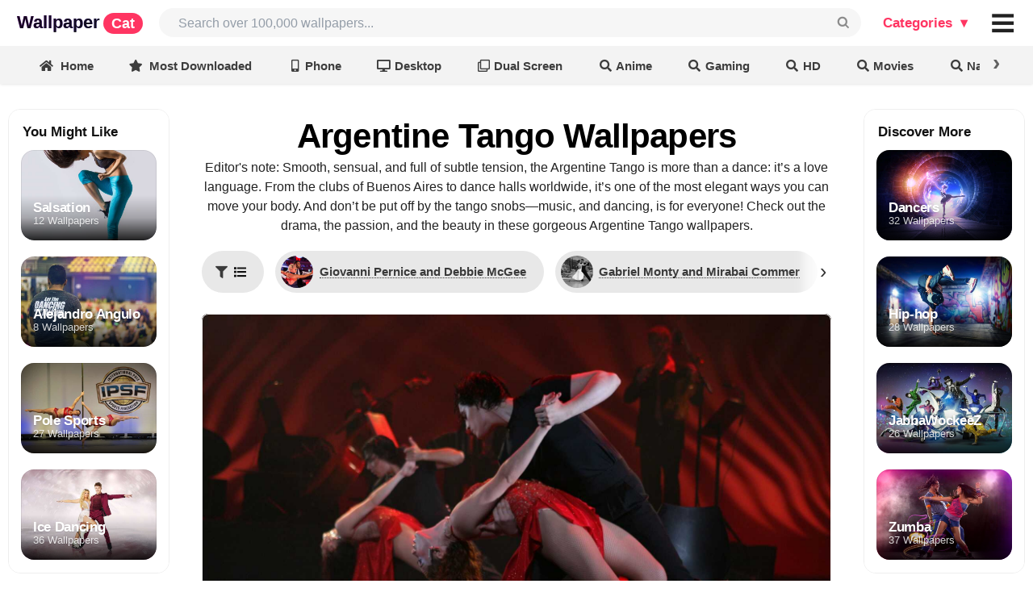

--- FILE ---
content_type: text/html; charset=UTF-8
request_url: https://wallpapercat.com/argentine-tango-wallpapers
body_size: 45584
content:
<!DOCTYPE html>
<html lang="en">
<head>
    <meta charset="utf-8">
    <meta name="viewport" content="width=device-width, initial-scale=1.0, minimal-ui, maximum-scale=1.0">

    <link rel="canonical" hreflang="en" href="https://wallpapercat.com/argentine-tango-wallpapers">
    
    
    <title>Argentine Tango Wallpapers (23 images) - WallpaperCat</title>
    <meta name="description" content="Download the best Argentine Tango Wallpapers, all available in ✓ Full HD: Giovanni Pernice and Debbie McGee, Gabriel Monty and Mirabai Commer, Guillermo De Fazio and Giovanna Dan, Fabian and Roxana Belmonte, Ore Oduba and Joanne Clifton, Derek Hough and Nicole Scherzinger... and other images.">
            <style>.main_menu{position:fixed;top:0;left:0;right:auto;bottom:auto;z-index:3001;margin:0;width:100%;display:grid;grid-template-columns:minmax(auto,2200px);justify-content:center;background:#fff}.main_menu .w{display:grid;grid-template-columns:max-content auto max-content max-content;padding-top:10px;padding-bottom:10px}.main_menu .w>div{margin:0;display:grid;align-content:center;align-items:baseline;grid-auto-flow:column}.main_menu .w>.place{min-width:8px}.main_menu a.logo{font-family:Arial;letter-spacing:0;font-weight:700;font-style:normal;font-size:22px;line-height:1;padding-left:21px;animation:bganimate 3s linear infinite alternate-reverse;animation-play-state:paused;background:linear-gradient(135deg,#fa00ff,#00e0ff 50%,#fa00ff);-webkit-background-clip:text;background-clip:text;background-size:500%}.main_menu a.logo:hover{animation-play-state:unset;color:#0000!important}.main_menu a.logo .custom{font-family:Helvetica,"Helvetica Neue",Arial,Helvetica,sans-serif;letter-spacing:0;font-size:18px;color:#fff;background-color:#ff3562;padding:3px 10px;border-radius:30px;margin-left:4px}.main_menu .user_likes>.button{background:transparent;font-size:16px;color:rgba(0,0,0,.87)}.main_menu .user_likes>.button:hover,.main_menu i#collection_popup:hover,.main_menu i#collection_popup_2:hover{background:#F1F1F1;border-radius:8px}.main_menu .user_likes>.button i.icon{margin:0}@keyframes bganimate{0%{background-position:100% 0}100%{background-position:12% 100%}}.main_menu .search{padding-right:13px;padding-left:20px}.main_menu .bar{font-size:20px;padding-right:11px;grid-auto-flow:column;align-content:center}@charset "UTF-8";*,:after,:before{box-sizing:inherit}html{box-sizing:border-box;scroll-padding-top:10vw}input[type=text],input[type=email],input[type=search],input[type=password]{-webkit-appearance:none;-moz-appearance:none}::-webkit-selection{background-color:#cce2ff;color:rgba(0,0,0,.87)}input::-webkit-selection{background-color:hsla(0,0%,39.2%,.4);color:rgba(0,0,0,.87)}html{overflow:auto;height:auto!important}html,body{background-color:#fff;height:auto;min-height:100%!important;margin:0;padding:0}.pusher{padding-top:57px}.ui.button{cursor:pointer;display:inline-block;min-height:1em;outline:0;border:none;vertical-align:baseline;background:#e0e1e2;color:rgba(0,0,0,.6);margin:0 .25em 0 0;padding:.78571429em 1.5em;text-transform:none;text-shadow:none;font-weight:700;line-height:1em;font-style:normal;text-align:center;text-decoration:none;border-radius:.28571429rem;-webkit-user-select:none;-moz-user-select:none;-ms-user-select:none;user-select:none;-webkit-transition:opacity .1s ease,background-color .1s ease,color .1s ease,box-shadow .1s ease,background .1s ease;transition:opacity .1s ease,background-color .1s ease,color .1s ease,box-shadow .1s ease,background .1s ease;will-change:inherit;-webkit-tap-highlight-color:transparent}.ui.button{box-shadow:inset 0 0 0 1px transparent,inset 0 0 0 0 rgba(34,36,38,.15)}.ui.button>.icon:not(.button){height:.85714286em;opacity:.8;margin:0 .42857143em 0 -.21428571em;-webkit-transition:opacity .1s ease;transition:opacity .1s ease;vertical-align:unset;color:unset}.ui[class*="right floated"].button{float:right;margin-right:0;margin-left:.25em}.ui.button{font-size:1rem}.ui.big.button{font-size:1.28571429rem}.ui.icon.button{padding:.78571429em}.ui.icon.button>.icon{opacity:.9;margin:0!important;vertical-align:top}.ui.basic.button{background:0 0!important;color:rgba(0,0,0,.6)!important;font-weight:400;border-radius:.28571429rem;text-transform:none;text-shadow:none!important;box-shadow:inset 0 0 0 1px rgba(34,36,38,.15)}.ui.blue.button{background-color:#2185d0;color:#fff;text-shadow:none;background-image:none}.ui.blue.button{box-shadow:inset 0 0 0 0 rgba(34,36,38,.15)}@font-face{font-display:swap;src:url(/fonts/icons.eot?a0369ea57eb6d3843d6474c035111f29);src:url(/fonts/icons.eot?a0369ea57eb6d3843d6474c035111f29?#iefix) format("embedded-opentype"),url(/fonts/icons.woff2?b15db15f746f29ffa02638cb455b8ec0) format("woff2"),url(/fonts/icons.woff?bea989e82b07e9687c26fc58a4805021) format("woff"),url(/fonts/icons.ttf?1ab236ed440ee51810c56bd16628aef0) format("truetype"),url(/fonts/icons.svg?ec763292e583294612f124c0b0def500#icons) format("svg");font-style:normal;font-weight:400;font-variant:normal;text-decoration:inherit;text-transform:none}i.icon{display:inline-block;opacity:1;margin:0 .25rem 0 0;width:1.18em;height:1em;font-style:normal;font-family:'Icons';font-weight:400;text-decoration:inherit;text-align:center;speak:none;-moz-osx-font-smoothing:grayscale;-webkit-font-smoothing:antialiased;-webkit-backface-visibility:hidden;backface-visibility:hidden}i.icon:before{background:0 0!important}i.icon{font-size:1em}i.icon.angle.up:before{content:"\F106"}i.icon.heart:before{content:"\F004"}i.icon.search:before{content:"\F002"}i.icon.share:before{content:"\F064"}i.icon.share.square:before{content:"\F14D"}i.icon.square:before{content:"\F0C8"}@font-face{font-display:swap;src:url(/fonts/outline-icons.eot?261d666b0147c6c5cda07265f98b8f8c);src:url(/fonts/outline-icons.eot?261d666b0147c6c5cda07265f98b8f8c?#iefix) format("embedded-opentype"),url(/fonts/outline-icons.woff2?c20b5b7362d8d7bb7eddf94344ace33e) format("woff2"),url(/fonts/outline-icons.woff?f89ea91ecd1ca2db7e09baa2c4b156d1) format("woff"),url(/fonts/outline-icons.ttf?db78b9359171f24936b16d84f63af378) format("truetype"),url(/fonts/outline-icons.svg?89ffa3aba80d30ee0a9371b25c968bbb#icons) format("svg");font-style:normal;font-weight:400;font-variant:normal;text-decoration:inherit;text-transform:none}i.icon.heart.outline:before{content:"\F004"}i.icon.share.square.outline:before{content:"\F14D"}i.icon.square.outline:before{content:"\F0C8"}.ui.input{position:relative;font-weight:400;font-style:normal;display:-ms-inline-flexbox;display:-webkit-inline-box;display:-webkit-inline-flex;display:inline-flex;color:rgba(0,0,0,.87)}.ui.input>input{margin:0;max-width:100%;-ms-flex:1 0 auto;-webkit-box-flex:1;-webkit-flex:1 0 auto;flex:1 0 auto;outline:0;-webkit-tap-highlight-color:rgba(255,255,255,0);text-align:left;line-height:1.21428571em;font-size:inherit;padding:.67857143em 1em;background:#fff;border:1px solid rgba(34,36,38,.15);color:rgba(0,0,0,.87);border-radius:.28571429rem;-webkit-transition:box-shadow .1s ease,border-color .1s ease;transition:box-shadow .1s ease,border-color .1s ease;box-shadow:none}.ui.input>input::-webkit-input-placeholder{color:rgba(0,26,52,.4)}.ui.input>input::-moz-placeholder{color:rgba(0,26,52,.4)}.ui.input>input:-ms-input-placeholder{color:rgba(0,26,52,.4)}.ui.icon.input>input{padding-right:2.67142857em!important}.ui.input{font-size:1em}.ui.list{list-style-type:none;margin:1em 0;padding:0}.ui.list:first-child{margin-top:0;padding-top:0}.ui.list:last-child{margin-bottom:0;padding-bottom:0}.ui.list>.item{display:list-item;table-layout:fixed;list-style-type:none;list-style-position:outside;padding:.21428571em 0;line-height:1.14285714em}.ui.list>.item:after{content:"";display:block;height:0;clear:both;visibility:hidden}.ui.list>.item:first-child{padding-top:0}.ui.list>.item:last-child{padding-bottom:0}.ui.list>.item>i.icon{display:table-cell;margin:0;padding-top:0;padding-right:.28571429em;vertical-align:top;-webkit-transition:color .1s ease;transition:color .1s ease}.ui.list>.item>.content{line-height:1.14285714em}.ui.list>.item>.icon+.content{display:table-cell;width:100%;padding:0 0 0 .5em;vertical-align:top}.ui.list>.item a{cursor:pointer}.ui.list>a.item{cursor:pointer;color:#005bff}.ui.menu .ui.list>.item{display:list-item;table-layout:fixed;background-color:rgba(0,0,0,0);list-style-type:none;list-style-position:outside;padding:.21428571em 0;line-height:1.14285714em}.ui.menu .ui.list>.item:before{border:none;background:0 0}.ui.link.list .item,.ui.link.list .item a:not(.ui),.ui.link.list a.item{color:rgba(0,0,0,.4);-webkit-transition:color .1s ease;transition:color .1s ease}.ui.list{font-size:1em}.ui.menu{display:-ms-flexbox;display:-webkit-box;display:-webkit-flex;display:flex;margin:1rem 0;background:#fff;font-weight:400;border:1px solid rgba(34,36,38,.15);box-shadow:0 0;border-radius:.28571429rem;min-height:2.85714286em}.ui.menu:after{content:"";display:block;height:0;clear:both;visibility:hidden}.ui.menu:first-child{margin-top:0}.ui.menu .menu{margin:0}.ui.menu .item{position:relative;vertical-align:middle;line-height:1;text-decoration:none;-webkit-tap-highlight-color:transparent;-ms-flex:0 0 auto;-webkit-box-flex:0;-webkit-flex:0 0 auto;flex:0 0 auto;-webkit-user-select:none;-moz-user-select:none;-ms-user-select:none;user-select:none;background:0 0;padding:.92857143em 1.14285714em;text-transform:none;color:rgba(0,0,0,.87);font-weight:400;-webkit-transition:background .1s ease,box-shadow .1s ease,color .1s ease;transition:background .1s ease,box-shadow .1s ease,color .1s ease}.ui.menu>.item:first-child{border-radius:.28571429rem 0 0 .28571429rem}.ui.menu .item:before{position:absolute;content:"";top:0;right:0;height:100%;width:1px;background:rgba(34,36,38,.1)}.ui.menu .item>i.icon{opacity:.9;float:none;margin:0 .35714286em 0 0}.ui.menu .header.item,.ui.vertical.menu .header.item{margin:0;background:0 0;text-transform:none;font-weight:400}.ui.vertical.menu .item>.header:not(.ui){margin:0 0 .5em;font-size:1em;font-weight:700}.ui.menu .list .item:before{background:0 0!important}.ui.vertical.sidebar.menu>.item:first-child:before{display:block!important}.ui.vertical.sidebar.menu>.item:before{top:auto;bottom:0}.ui.vertical.menu{display:block;-ms-flex-direction:column;-webkit-box-orient:vertical;-webkit-box-direction:normal;-webkit-flex-direction:column;flex-direction:column;background:#fff;box-shadow:0 0}.ui.vertical.menu .item{display:block;background:0 0;border-top:none;border-right:none}.ui.vertical.menu>.item:first-child{border-radius:.28571429rem .28571429rem 0 0}.ui.vertical.menu>.item:last-child{border-radius:0 0 .28571429rem .28571429rem}.ui.vertical.menu .item>i.icon{width:1.18em;float:left;margin:0 6px 0 -4px}.ui.vertical.menu .item:before{position:absolute;content:"";top:0;left:0;width:100%;height:1px;background:rgba(34,36,38,.1)}.ui.vertical.menu .item:first-child:before{display:none!important}.ui.vertical.menu .item>.menu{margin:.5em -1.14285714em 0}.ui.vertical.menu .menu .item{background:0 0;padding:.5em 1.33333333em;font-size:.85714286em;color:rgba(0,0,0,.5)}.ui.vertical.menu .menu .item:before{display:none}.ui.inverted.menu{border:0 solid transparent;background:#1b1c1d;box-shadow:none}.ui.inverted.menu .item{background:0 0;color:hsla(0,0%,100%,.9)}.ui.inverted.menu .item:before,.ui.vertical.inverted.menu .item:before{background:hsla(0,0%,100%,.08)}.ui.vertical.inverted.menu .menu .item,.ui.vertical.inverted.menu .menu .item a:not(.ui){color:hsla(0,0%,100%,.5)}.ui.inverted.menu .header.item{margin:0;background:0 0;box-shadow:none}.ui.menu{font-size:1rem}.ui.vertical.menu{width:15rem}.ui.sidebar{position:fixed;top:0;left:0;-webkit-transition:none;transition:none;will-change:transform;-webkit-transform:translateZ(0);transform:translateZ(0);visibility:hidden;-webkit-overflow-scrolling:touch;height:100%!important;max-height:100%;border-radius:0!important;margin:0!important;overflow-y:auto!important;z-index:102}.ui.sidebar,.ui.sidebar>*{-webkit-backface-visibility:hidden;backface-visibility:hidden}.ui.right.sidebar{right:0!important;left:auto!important;-webkit-transform:translate3d(100%,0,0);transform:translate3d(100%,0,0)}.ui.sidebar.menu .item{border-radius:0!important}.ui.right.sidebar{width:268px}.ui.menu{font-size:1rem}.ui.vertical.menu{width:15rem}.accordion a{color:#005bff}img{text-indent:100%;white-space:nowrap;overflow:hidden;background-color:transparent}.search input#search_input{background-color:#F6F6F6;color:rgba(0,0,0,.87);border:0;font-family:Inter,sans-serif;font-size:16px;border-radius:2em;padding-left:1.5em}p{font-size:17px}.color_white{color:#fff!important}.color_black{color:rgba(0,0,0,.87)!important}.flexbox{display:-webkit-box;display:-webkit-flex;display:-ms-flexbox;display:flex;width:100%}.flexbox.column{-webkit-flex-direction:column;-webkit-box-orient:vertical;-webkit-box-direction:normal;-ms-flex-direction:column;flex-direction:column}.flexbox.align-items-center{align-items:center}.flexbox.content-center{justify-content:center}.link.list.popular_searches{margin:0}.link.list.popular_searches .item{padding:0}.link.list.popular_searches .item a.item{font-size:13px;padding:0}.link.list.popular_searches .item>i.icon{float:left;margin:0}.image_cap{left:0;width:150px}.image_cap{text-align:left;position:absolute;background-color:rgba(0,0,0,.5)!important;padding:8px;bottom:0;line-height:1;white-space:nowrap;overflow:hidden;text-overflow:ellipsis;color:#f5f5f5}.download_button{margin-right:0!important;font-weight:600!important}.ui.blue.button{background-color:#005bff!important;color:#fff!important}.link.list a.item.category_sidebar{font-size:16px!important;padding-left:18px!important}.link.list a.item.category_sidebar.v2{font-size:12px!important;padding-left:18px!important}.accordion .title{cursor:pointer}.accordion .menu{display:none}.ui.icon.button>.icon{opacity:1;margin:0!important;vertical-align:top}body{color:rgba(0,0,0,.87);line-height:1.5;font-size:14px}img{text-indent:100%;white-space:nowrap;overflow:hidden}.color_white{color:#fff!important}.color_black{color:rgba(0,0,0,.87)!important}.flexbox{display:-webkit-box;display:-webkit-flex;display:-ms-flexbox;display:flex;width:100%}.flexbox.column{-webkit-flex-direction:column;-webkit-box-orient:vertical;-webkit-box-direction:normal;-ms-flex-direction:column;flex-direction:column}.plhldr,img:not(.noplhldr){position:static;overflow:hidden;-webkit-animation:placeholderShimmer 2s linear;animation:placeholderShimmer 2s linear;-webkit-animation-iteration-count:infinite;animation-iteration-count:infinite;background-color:#FFF;background-image:-webkit-gradient(linear,left top,right top,color-stop(0,rgba(0,0,0,.08)),color-stop(15%,rgba(0,0,0,.15)),color-stop(30%,rgba(0,0,0,.08)));background-image:-webkit-linear-gradient(left,rgba(0,0,0,.08) 0,rgba(0,0,0,.15) 15%,rgba(0,0,0,.08) 30%);background-image:linear-gradient(to right,rgba(0,0,0,.08) 0,rgba(0,0,0,.15) 15%,rgba(0,0,0,.08) 30%);background-size:1200px 100%;max-width:30rem}@-webkit-keyframes placeholderShimmer{0%{background-position:-1200px 0}100%{background-position:1200px 0}}@keyframes placeholderShimmer{0%{background-position:-1200px 0}100%{background-position:1200px 0}}.image_cap{left:0;width:150px}.image_cap{text-align:left;position:absolute;background-color:rgba(0,0,0,.5)!important;padding:8px;bottom:0;line-height:1;white-space:nowrap;overflow:hidden;text-overflow:ellipsis;color:#f5f5f5}.download_button{margin-right:0!important}.blue.button{background-color:#157efb!important;color:beige!important}.link.list a.item.category_sidebar{font-size:16px!important;padding-left:18px!important}.link.list a.item.category_sidebar.v2{font-size:12px!important;padding-left:18px!important}.accordion .title{cursor:pointer}.accordion .menu{display:none}h1{color:#000;font-weight:100}h1{font-size:42px;margin:0}.h3_like_size{font-size:17px!important}.ui.icon.button>.icon{opacity:1;margin:0!important;vertical-align:top}body{margin:0;font-family:Inter,sans-serif;line-height:1.5;font-size:14px;color:rgba(0,0,0,.87)}a{text-decoration:none;color:#005bff}h1,h2,h3,h4,h5,._h2,.h,.logo{font-family:Inter,sans-serif;font-weight:700;letter-spacing:-.02em}h1{font-size:42px;font-family:Inter,sans-serif}.h3_like_size{font-size:16px!important}._h2{font-size:26px}._h2._size3{font-size:30px}.min.__cover_wrapp{margin:0 10px 0 0;display:inline-block;position:relative;box-shadow:0 0 0 2px white,0 0 0 4px #005bff;background-color:slategrey;border-radius:500rem;width:24px;height:24px}.min.__cover_wrapp .__cover_inn{position:absolute;top:0;right:0;bottom:0;left:0;overflow:hidden;border-radius:inherit;background-size:cover;background-position:center center;display:flex;flex-wrap:nowrap;align-content:center;justify-content:center;align-items:center;background-color:whitesmoke}.min.__cover_wrapp .__cover_inn a{display:contents}.min.__cover_wrapp .__cover_inn .icon{margin:0}.min.__cover_wrapp .__cover_inn img{object-fit:cover;width:100%;height:100%}.min.__cover_wrapp .__cover_inn img:hover{cursor:pointer}.categories_menu_web.ui.popup:before{background:#fff;box-shadow:-1px -1px 0 0 #e1e1e1!important}.categories_menu_web.ui.popup{background:#fff;border-radius:.58571429rem;padding:10px 10px;border:none;display:none}.categories_menu_web.ui.popup>div{display:grid;grid-auto-flow:column;grid-column-gap:20px}.categories_menu_web.ui.popup>div.top_col{border-bottom:solid #0000000f 1px;padding-bottom:10px;margin-bottom:20px}.categories_menu_web.ui.popup>div.top_col .list a.item{font-weight:700;color:#000}.categories_menu_web.ui.popup .list a.item{font-size:17px;line-height:1;color:#555;text-align:left;padding:6px 10px 4px;border-radius:.2rem;white-space:nowrap;font-weight:400}.categories_menu_web.ui.popup .list a.item:hover{background-color:#F1F1F1}.categories_menu_web.ui.popup .ui.grid>.column:not(.row){padding:10px 10px}.categories_menu_web.plus.ui.popup:before{background:#fff;box-shadow:-1px -1px 0 0 #e1e1e1!important}.categories_menu_web.plus.ui.popup{background:#fff;border-radius:16px;padding:20px 20px;border:none;display:none}.categories_menu_web.plus.ui.popup .main_cols{display:grid;grid-auto-flow:column;grid-column-gap:20px}.categories_menu_web.plus.ui.popup .main_cols>.col:not(:first-child){padding-left:20px}.categories_menu_web.plus.ui.popup .main_cols>.col{display:flex;flex-direction:column}.categories_menu_web.plus.ui.popup .main_cols>.col>div.top_col{border-bottom:solid #0000000f 1px;padding-bottom:10px;margin-bottom:20px}.categories_menu_web.plus.ui.popup .main_cols>.col>div{display:grid;grid-auto-flow:column;grid-column-gap:20px}.categories_menu_web.plus.ui.popup .main_cols>.col>div.top_col .list a.item{font-weight:700;color:#000}.categories_menu_web.plus.ui.popup .main_cols>.col>div.top_col .list .item{font-weight:700;color:#ff3562;padding:6px 10px 4px;line-height:1;white-space:nowrap;font-size:18px;display:flex}.categories_menu_web.plus.ui.popup .top_col .list .item .icon{margin-right:4px}.categories_menu_web.plus.ui.popup .list .item .icon{margin-right:0;padding-left:0;display:inline-block;min-width:10px}.categories_menu_web.plus.ui.popup .list a.item{font-size:17px;line-height:1;color:#555;text-align:left;padding:8px 10px 5px;border-radius:.2rem;white-space:nowrap;font-weight:400;overflow:hidden;white-space:nowrap;text-overflow:ellipsis;max-width:167px}.categories_menu_web.plus.ui.popup .list.featured a.item{max-width:240px;padding:8px 10px 5px}.categories_menu_web.plus.ui.popup .list.featured a.item .icon{margin-right:10px;color:#ff3562}.categories_menu_web.plus.ui.popup .list a.item:hover{background-color:#F1F1F1;border-radius:16px}.categories_menu_web.plus.ui.popup .ui.grid>.column:not(.row){padding:10px 10px}.main_menu .default_link{display:block;font-weight:700;color:#111;line-height:1;margin-right:2px;cursor:pointer;font-size:17px;font-style:normal;padding:.5833em .833em}.main_menu .default_link.plus{color:#ff3562}.main_menu .input{height:36px;font-size:14px}.main_menu .icon.input>i.custom_icon{position:absolute}.main_menu .input>input{width:0px!important;display:flex}.ui.label:first-child,button.label:first-child{margin-left:0}.ui.label{display:inline-flex;justify-content:center;align-content:center;align-items:center;margin:0 7px;line-height:1;vertical-align:baseline;background-color:#E8E8E8;background-image:none;padding:.5833em .833em;color:rgba(0,0,0,.6);text-transform:none;font-weight:700;border:0 solid transparent;border-radius:.28571429rem;transition:background .1s ease}.toolbar-wrapper{position:fixed;top:54px;left:0;right:0;z-index:3000}.toolbar-wrapper{opacity:1;transition:opacity 150ms ease-in-out}.toolbar-wrapper.slowhide{opacity:0}.toolbar-wrapper .toolbar-view{display:grid;grid-template-columns:1fr;overflow-x:scroll;overflow-y:hidden;scrollbar-width:none;-ms-overflow-style:none;white-space:nowrap;justify-items:center;align-items:center;box-shadow:0 0 4px 0 rgba(0,0,0,.15);position:relative;-webkit-backdrop-filter:saturate(180%) blur(20px);backdrop-filter:saturate(180%) blur(20px);background-color:rgba(235,235,235,.6)}.toolbar-wrapper .toolbar_filters_wrapper{font-size:16px}.toolbar-wrapper .toolbar_related_wrapper,.toolbar-wrapper .toolbar_filters_wrapper{display:inline-flex;align-items:baseline}.toolbar-wrapper .text{display:flex}.toolbar-wrapper .text{display:flex}.toolbar-wrapper .ui.label .spot{font-size:13px;padding:3px 8px;border-radius:30px;box-shadow:inset 0 0 0 1px rgba(0,0,0,.07)}.toolbar-wrapper .ui.label.active .spot{box-shadow:none;padding:2px;color:#bbb}.toolbar-wrapper a.label,.toolbar-wrapper button.label{font-size:.81em;margin-top:13px;margin-bottom:10px;margin-left:7px;margin-right:7px;border-radius:1em;padding:.5em 1em;background-color:rgba(0,0,0,0);color:rgba(0,0,0,.75)}.toolbar-wrapper a.ui.label:last-child,.toolbar-wrapper button.ui.label:last-child{margin-right:0em}.toolbar-wrapper .label.related_buttons{height:3.4em;width:10em;padding:0 10px;background-position:center center;color:#fff;background-size:cover;text-shadow:1px 1px 2px rgba(0,0,0,.5);border-radius:10px;box-shadow:0 0 0 0 white,0 0 0 0 #6091e4}.toolbar-wrapper .label_text{white-space:nowrap;overflow:visible;text-overflow:ellipsis}.toolbar-wrapper .label.left_divider{margin-left:20px}.toolbar-wrapper .divider_vert{width:1px;height:22px;align-self:center;display:block;border-right:1px solid rgba(0,0,0,.16);margin-right:15px}.toolbar-wrapper a.label:hover,.toolbar-wrapper button.label:hover{cursor:pointer;background:#dcdbdb}.toolbar-wrapper a.label.active,.toolbar-wrapper button.label.active{background-color:#222!important;color:white!important}.ui.active.label.active:before{background-color:transparent}.toolbar-wrapper .filters_header{font-size:12px;align-self:center;font-weight:600;margin-right:7px;white-space:nowrap}.toolbar-wrapper .toobar_related_count{margin-left:1em;font-size:.8em}.ui.label .label_text{white-space:nowrap}.ui.label>img{margin-right:5px}i.custom_icon{width:100%;cursor:pointer;position:relative;display:inline-block;font-family:monospace!important;font-style:normal;line-height:1;text-align:center;font-size:1em;top:0;right:0;margin:0;height:100%;width:2.67142857em;opacity:.5;transition:opacity .3s ease}i.custom_icon.black{opacity:1}i.custom_icon:hover{opacity:1!important}input{font-size:inherit;font-family:inherit}.main_menu i.isearch_icon::after{transform:rotate(270deg);content:'⌕';font-style:normal;font-size:34px;right:10px;position:absolute;text-align:center;top:50%;margin-top:-.5em}i.arrow_up_icon{position:relative}i.arrow_up_icon::after{transform:rotate(0deg);content:'↑';font-style:normal;font-size:17px;left:21px;position:absolute;text-align:center;bottom:-4px}.main_menu i.bars_icon::after{transform:rotate(0deg);content:'≡';font-style:normal;font-size:52px;left:0;position:absolute;text-align:center;top:50%;width:100%;margin-top:-.53em}.show_after_load{display:none}.color_gray{color:#888}.collection_thumb_vertical .border{position:absolute;top:0;left:0;right:0;bottom:0;box-shadow:inset 0 0 0 1px rgba(0,0,0,.07);border-radius:12px}.collection_thumb_vertical ._thumb{position:relative;border-radius:12px;overflow:hidden}.collection_thumb_vertical ._thumb .cap_shadow{position:absolute;width:100%;height:100%;border-radius:12px;background:-webkit-linear-gradient(rgba(0,0,0,0),rgba(0,0,0,0),rgba(0,0,0,0),rgba(0,0,0,.25),rgba(0,0,0,.85));background:linear-gradient(rgba(0,0,0,0),rgba(0,0,0,0),rgba(0,0,0,0),rgba(0,0,0,.25),rgba(0,0,0,.85))}.collection_thumb_vertical ._thumb .cap_shadow .caption{display:grid;position:absolute;padding:0 15px 15px;background-size:cover;background-repeat:no-repeat;width:100%;height:40%;bottom:0;overflow:hidden;white-space:nowrap;text-overflow:ellipsis;text-align:left;-webkit-align-content:end;-ms-flex-line-pack:end;align-content:end;-webkit-box-align:end;-webkit-align-items:end;-ms-flex-align:end;align-items:end;border-radius:inherit}.collection_thumb_vertical ._thumb .cap_shadow .caption .flex_item{overflow:hidden;white-space:nowrap;text-overflow:ellipsis;margin-bottom:-3px}.collection_thumb_vertical ._thumb .cap_shadow .caption .t{font-size:12px;text-shadow:0 1px 1px rgba(0,0,0,.15);opacity:.8}.collection_thumb_vertical ._thumb .cap_shadow .caption .h{font-size:20px;font-weight:700;line-height:1;display:inline;text-shadow:0 1px 1px rgba(0,0,0,.1);white-space:nowrap}.collection_thumb_vertical .like_icon{color:#fff;vertical-align:middle;position:relative;bottom:1px}.collection_thumb_vertical .like_icon.pad{padding-left:4px}.collection_thumb_vertical .like_icon i{margin:0}.collection_thumb_vertical .h{font-weight:700;line-height:1;display:inline}.collection_thumb_vertical img{display:-webkit-box;display:-webkit-flex;display:-ms-flexbox;display:flex;object-fit:cover;aspect-ratio:1/2;width:100%;height:auto}.collection_thumb_vertical .image_cap_right{bottom:0;right:0;position:absolute;border-radius:0 0 12px 0;height:30px}.collection_thumb_vertical .image_cap_left_bottom{border-radius:0 0 0 12px;height:30px;white-space:nowrap;width:85px;text-overflow:clip}.collection_thumb_vertical .image_cap_left_top{top:8px;left:8px;position:absolute;display:-webkit-box;display:-webkit-flex;display:-ms-flexbox;display:flex;-webkit-box-orient:vertical;-webkit-box-direction:normal;-webkit-flex-direction:column;-ms-flex-direction:column;flex-direction:column;-webkit-align-content:flex-start;-ms-flex-line-pack:start;align-content:flex-start;-webkit-box-pack:start;-webkit-justify-content:flex-start;-ms-flex-pack:start;justify-content:flex-start;-webkit-box-align:start;-webkit-align-items:flex-start;-ms-flex-align:start;align-items:flex-start}.collection_thumb_vertical .image_cap_left_top .cap_bage{padding:4px 8px;border-radius:9px;margin-bottom:4px;margin-right:8px;font-size:.93em;box-shadow:inset 0 0 4px 0 rgba(0,0,0,.0784313725)}.collection_thumb_vertical .cap_bage._best{background-color:rgba(249,249,249,.5);font-weight:700}.collection_thumb_vertical .cap_bage._4k{background-color:rgba(0,0,0,.2);box-shadow:inset 0 0 0 1px rgb(0 0 0 / 7%);font-weight:700}.collection_thumb_vertical ._info{margin-top:.4em;display:-webkit-box;display:-webkit-flex;display:-ms-flexbox;display:flex;-webkit-box-orient:horizontal;-webkit-box-direction:normal;-webkit-flex-direction:row;-ms-flex-direction:row;flex-direction:row;-webkit-flex-wrap:nowrap;-ms-flex-wrap:nowrap;flex-wrap:nowrap;-webkit-box-align:baseline;-webkit-align-items:baseline;-ms-flex-align:baseline;align-items:baseline;-webkit-box-pack:center;-webkit-justify-content:center;-ms-flex-pack:center;justify-content:center}.collection_thumb_vertical ._info>.__info_collection{overflow:hidden;white-space:nowrap;text-overflow:ellipsis;font-size:.93em}.collection_thumb_vertical ._info>.__info_collection>a,.collection_thumb_vertical ._info>.__info_collection span{color:rgba(0,0,0,.87);font-family:system-ui,serif;font-weight:700;letter-spacing:-.02em;overflow:hidden;white-space:nowrap;text-overflow:ellipsis}.collection_thumb_vertical ._info>.__info_collection>a:after{content:"\203A";display:inline;margin-left:4px}.collection_thumb_vertical ._info>.__info_resolution{margin-right:5px;font-size:.9em;color:#808a9d}.collection_thumb_vertical ._info .button{font-size:14px;border-radius:10px}.collection_thumb_vertical ._info ._info__left_buttons{width:100%}.collection_thumb_vertical ._info ._info__left_buttons .button{margin:0 .35em 0 0;box-shadow:0 0 8px 0 rgba(0,0,0,.13)}.collection_thumb_vertical ._info ._info__left_buttons .button.basic_main{background:white!important;color:rgb(0,0,0)!important;text-shadow:none!important}.collection_thumb_vertical ._info ._info__right_buttons{-webkit-flex-shrink:0;-ms-flex-negative:0;flex-shrink:0;text-align:end;-webkit-align-self:center;-ms-flex-item-align:center;align-self:center}.collection_thumb_vertical ._info ._info__right_buttons .button{box-shadow:0 0 8px 0 rgba(0,0,0,.13)}.collection_thumb_vertical ._info ._info__right_buttons .button.basic_main{background:white!important;color:rgb(0,0,0)!important;text-shadow:none!important}.collection_thumb_vertical ._info_v3{margin-top:.4em}.collection_thumb_vertical ._info_v3 .button{font-size:14px;border-radius:10px}.collection_thumb_vertical ._info_v3 ._info__left_buttons{width:100%}.collection_thumb_vertical ._info_v3 ._info__left_buttons .button{margin:0 .35em 0 0;box-shadow:0 0 8px 0 rgba(0,0,0,.13)}.collection_thumb_vertical ._info_v3 ._info__left_buttons .button.basic_main{background:white!important;color:rgb(0,0,0)!important;text-shadow:none!important}.collection_thumb_vertical ._info_v3 ._info__right_buttons{-webkit-flex-shrink:0;-ms-flex-negative:0;flex-shrink:0;text-align:end;-webkit-align-self:center;-ms-flex-item-align:center;align-self:center}.collection_thumb_vertical ._info_v3 ._info__right_buttons .button{box-shadow:0 0 8px 0 rgba(0,0,0,.13)}.collection_thumb_vertical ._info_v3 ._info__right_buttons .button.basic_main{background:white!important;color:rgb(0,0,0)!important;text-shadow:none!important}.collection_thumb_vertical ._info_v3>.__info_collection{overflow:hidden;white-space:nowrap;text-overflow:ellipsis}.collection_thumb_vertical ._info_v3>.__info_collection .__title,.collection_thumb_vertical ._info_v3>.__info_collection>a,.collection_thumb_vertical ._info_v3>.__info_collection span{color:rgba(0,0,0,.87);font-family:system-ui,serif;font-weight:700;letter-spacing:-.02em;overflow:hidden;white-space:nowrap;text-overflow:ellipsis}.collection_thumb_vertical ._info_v3>.__info_collection .__title:after,.collection_thumb_vertical ._info_v3>.__info_collection a:after{content:"\203A";display:inline;margin-left:4px}.collection_thumb_vertical ._info_v3>.__info_collection .count{margin-left:5px;font-weight:400;font-size:12px;line-height:1.1;position:relative;top:1px}.collection_thumb_vertical ._info_v3>.__info_resolution{font-size:.9em;color:#808a9d}.collection_thumb_horizontal .border{position:absolute;top:0;left:0;right:0;bottom:0;box-shadow:inset 0 0 0 1px rgba(0,0,0,.07);border-radius:16px}.collection_thumb_horizontal .cap{padding:9px 10px 7px;position:absolute;background-color:rgba(0,0,0,.06);width:100%;height:100%;border-radius:16px}.collection_thumb_horizontal .cap .flex_item{-webkit-align-self:stretch;-ms-flex-item-align:stretch;align-self:stretch;display:-webkit-box;display:-webkit-flex;display:-ms-flexbox;display:flex;padding-bottom:5px}.collection_thumb_horizontal .cap ._title{background-color:rgba(0,0,0,.45);font-weight:700;overflow:hidden;white-space:nowrap;text-overflow:ellipsis;font-size:1em;line-height:1.2;display:block;padding:2px 7px;border-radius:7px}.collection_thumb_horizontal .like_icon{color:#fff;vertical-align:middle;position:relative;bottom:1px}.collection_thumb_horizontal .like_icon.pad{padding-left:4px}.collection_thumb_horizontal .like_icon i{margin:0}.collection_thumb_horizontal .h{font-weight:700;line-height:1;display:inline}.collection_thumb_horizontal img{display:-webkit-box;display:-webkit-flex;display:-ms-flexbox;display:flex;object-fit:cover;aspect-ratio:3/2;width:100%;height:auto;border-radius:16px}.collection_thumb_horizontal .image_cap_right{bottom:0;right:0;position:absolute;border-radius:0 0 12px 0;height:30px}.collection_thumb_horizontal .image_cap_left_bottom{border-radius:0 0 0 12px;height:30px;white-space:nowrap;width:85px;text-overflow:clip}.collection_thumb_horizontal .image_cap_left_top{top:8px;left:8px;position:absolute;display:-webkit-box;display:-webkit-flex;display:-ms-flexbox;display:flex;-webkit-box-orient:vertical;-webkit-box-direction:normal;-webkit-flex-direction:column;-ms-flex-direction:column;flex-direction:column;-webkit-align-content:flex-start;-ms-flex-line-pack:start;align-content:flex-start;-webkit-box-pack:start;-webkit-justify-content:flex-start;-ms-flex-pack:start;justify-content:flex-start;-webkit-box-align:start;-webkit-align-items:flex-start;-ms-flex-align:start;align-items:flex-start}.collection_thumb_horizontal .image_cap_left_top .cap_bage{padding:4px 8px;border-radius:9px;margin-bottom:4px;margin-right:8px;font-size:.93em}.collection_thumb_horizontal .cap_bage._4k{background-color:rgba(0,0,0,.2);box-shadow:inset 0 0 0 1px rgb(0 0 0 / 7%);font-weight:700}.collection_thumb_horizontal .cap_bage._best{background-color:rgba(249,249,249,.5);font-weight:700}.collection_thumb_horizontal ._thumb{position:relative;border-radius:12px;overflow:hidden}.collection_thumb_horizontal ._thumb .cap_shadow{position:absolute;width:100%;height:100%;border-radius:16px;background:-webkit-linear-gradient(rgba(0,0,0,0),rgba(0,0,0,0),rgba(0,0,0,0),rgba(0,0,0,.25),rgba(0,0,0,.85));background:linear-gradient(rgba(0,0,0,0),rgba(0,0,0,0),rgba(0,0,0,0),rgba(0,0,0,.25),rgba(0,0,0,.85));box-shadow:inset 0 0 0 1px rgba(0,0,0,.07)}.collection_thumb_horizontal ._thumb .cap_shadow .caption{display:grid;position:absolute;padding:0 15px 15px;background-size:cover;background-repeat:no-repeat;width:100%;height:40%;bottom:0;overflow:hidden;white-space:nowrap;text-overflow:ellipsis;text-align:left;-webkit-align-content:end;-ms-flex-line-pack:end;align-content:end;-webkit-box-align:end;-webkit-align-items:end;-ms-flex-align:end;align-items:end;border-radius:inherit}.collection_thumb_horizontal ._thumb .cap_shadow .caption .flex_item{overflow:hidden;white-space:nowrap;text-overflow:ellipsis;margin-bottom:-3px}.collection_thumb_horizontal ._thumb .cap_shadow .caption .t{font-size:12px;text-shadow:0 1px 1px rgba(0,0,0,.15);opacity:.8}.collection_thumb_horizontal ._thumb .cap_shadow .caption .h{font-size:20px;font-weight:700;line-height:1;display:inline;text-shadow:0 1px 1px rgba(0,0,0,.1);white-space:nowrap}.collection_thumb_horizontal ._info{margin-top:.4em;display:-webkit-box;display:-webkit-flex;display:-ms-flexbox;display:flex;-webkit-box-orient:horizontal;-webkit-box-direction:normal;-webkit-flex-direction:row;-ms-flex-direction:row;flex-direction:row;-webkit-flex-wrap:nowrap;-ms-flex-wrap:nowrap;flex-wrap:nowrap;-webkit-box-align:baseline;-webkit-align-items:baseline;-ms-flex-align:baseline;align-items:baseline;-webkit-box-pack:center;-webkit-justify-content:center;-ms-flex-pack:center;justify-content:center}.collection_thumb_horizontal ._info .button{font-size:14px;border-radius:10px}.collection_thumb_horizontal ._info ._info__left_buttons{width:100%}.collection_thumb_horizontal ._info ._info__left_buttons .button{margin:0 .35em 0 0;box-shadow:0 0 8px 0 rgba(0,0,0,.13)}.collection_thumb_horizontal ._info ._info__left_buttons .button.basic_main{background:white!important;color:rgb(0,0,0)!important;text-shadow:none!important}.collection_thumb_horizontal ._info ._info__right_buttons{-webkit-flex-shrink:0;-ms-flex-negative:0;flex-shrink:0;text-align:end;-webkit-align-self:center;-ms-flex-item-align:center;align-self:center}.collection_thumb_horizontal ._info ._info__right_buttons .button{box-shadow:0 0 8px 0 rgba(0,0,0,.13)}.collection_thumb_horizontal ._info ._info__right_buttons .button.basic_main{background:white!important;color:rgb(0,0,0)!important;text-shadow:none!important}.collection_thumb_horizontal ._info>.__info_collection{overflow:hidden;white-space:nowrap;text-overflow:ellipsis;font-size:.93em}.collection_thumb_horizontal ._info>.__info_collection .__title,.collection_thumb_horizontal ._info>.__info_collection>a,.collection_thumb_horizontal ._info>.__info_collection span{color:rgba(0,0,0,.87);font-family:Inter,sans-serif;font-weight:700;letter-spacing:-.02em;overflow:hidden;white-space:nowrap;text-overflow:ellipsis}.collection_thumb_horizontal ._info>.__info_collection .__title:after,.collection_thumb_horizontal ._info>.__info_collection a:after{content:"\203A";display:inline;margin-left:4px}.collection_thumb_horizontal ._info>.__info_collection .count{margin-left:5px;font-weight:400;font-size:12px;line-height:1.1;position:relative;top:1px}.collection_thumb_horizontal ._info>.__info_resolution{margin-right:5px;font-size:.9em;color:#808a9d}ol.breadcrumbs{list-style-type:none;-webkit-margin-before:0em;-webkit-margin-after:0em;-webkit-margin-start:0;-webkit-margin-end:0;border:none;padding:1.1em 1.8em;font-size:1em;line-height:1;padding:1em 1.8em;box-shadow:0 0 1px 0 rgb(0 0 0 / 15%);border-radius:1.5em;background:#eee}ol.breadcrumbs,.breadcrumbs li{display:inline}.breadcrumbs li+li:before{content:"\2192   ";position:relative;bottom:.1rem}.breadcrumbs li a{color:#000}img{color:transparent}@keyframes placeHolderShimmer{0%{background-position:-780px 0}100%{background-position:780px 0}}.animated-background{animation:placeHolderShimmer 2s linear infinite forwards;background-color:#f6f7f8;background:linear-gradient(to right,#eeeeee 8%,#bbbbbb 18%,#eeeeee 33%)}.single_image{padding-left:15px;padding-right:15px}.single_image .flexbox_item{max-width:780px;max-height:550px;width:100%;-webkit-align-self:center;-ms-flex-item-align:center;align-self:center;line-height:0}.single_image .wrapper{position:relative;background-color:#F1F1F1;text-align:center;overflow-y:hidden;border-radius:8px;cursor:pointer}.single_image .wrapper .imgbor::after{content:'';position:absolute;top:0;left:0;right:0;bottom:0;border:1px solid #f1f1f1;border-radius:8px;cursor:pointer}.single_image img.thumb{max-width:780px;max-height:550px;object-fit:cover;width:100%;height:auto;cursor:pointer}.single_image .flexbox_item.bottom_panel{padding-top:12px;padding-bottom:0}.single_image .flexbox_item.bottom_panel .button{font-size:16px;border-radius:10px;box-shadow:none;border:1px solid #e0e0e0}.single_image .flexbox_item.bottom_panel .button.social_button{border:0;font-size:18px;color:rgba(0,0,0,.71)!important}.single_image .flexbox_item.bottom_panel .left_buttons{-webkit-flex-shrink:0;-ms-flex-negative:0;flex-shrink:0;text-align:left;-webkit-align-self:start;-ms-flex-item-align:start;align-self:start}.single_image .flexbox_item.bottom_panel .left_buttons .button{margin:0 .35em 0 0}.single_image .flexbox_item.bottom_panel .left_buttons .button.basic_main{background:white!important;color:#222!important;text-shadow:none!important;font-weight:400}.single_image .flexbox_item.bottom_panel .center_buttons{width:100%;margin:0 10px;align-self:center;text-align:center;line-height:1;display:grid;position:relative;-webkit-box-pack:center;-webkit-justify-content:center;-ms-flex-pack:center;justify-content:center}.single_image .flexbox_item.bottom_panel .center_buttons span{color:#525252}.single_image .flexbox_item.bottom_panel .center_buttons .caption{text-overflow:ellipsis;white-space:nowrap;overflow:hidden;background:#f1f1f1;padding:.5em 1em;font-size:1em;border-radius:1em}.single_image .flexbox_item.bottom_panel .center_buttons .caption:before{-webkit-transform-origin:center bottom;-ms-transform-origin:center bottom;transform-origin:center bottom;bottom:90%;right:auto;left:48%;-webkit-transform:rotate(45deg) scale(1)!important;-ms-transform:rotate(45deg) scale(1)!important;transform:rotate(45deg) scale(1)!important;opacity:1;visibility:visible;pointer-events:auto;pointer-events:none;position:absolute;content:"";font-size:1rem;width:.71428571em;height:.71428571em;background:#f1f1f1;-webkit-transform:rotate(45deg);-ms-transform:rotate(45deg);transform:rotate(45deg);z-index:2;box-shadow:1px 1px 0 0 #f1f1f1}.single_image .flexbox_item.bottom_panel .center_buttons .ui.label.fourk{margin-right:1em;padding:.5em 1em;border-radius:1em}.single_image .flexbox_item.bottom_panel .center_buttons .ui.label.fourk,.single_image .flexbox_item.bottom_panel .center_buttons .dualscreen{font-weight:700;background:rgb(255,255,255);color:#000;font-size:1em}.single_image .flexbox_item.bottom_panel .center_buttons .sub_text_dualscreen{border-bottom:1px dotted}.single_image .flexbox_item.bottom_panel .right_buttons{-webkit-flex-shrink:0;-ms-flex-negative:0;flex-shrink:0;text-align:end;-webkit-align-self:center;-ms-flex-item-align:center;align-self:center}.single_image .flexbox_item.bottom_panel .right_buttons .button.basic_main{background:white!important;color:rgb(0,0,0)!important;text-shadow:none!important}.single_image .flexbox_item.bottom_panel .right_buttons .button.basic_main.download_button{background-color:#ff3562!important;color:#fff!important;border:none;font-size:16px}.single_image .flexbox_item.bottom_panel .right_buttons .button.basic_main.download_button:hover{background:#ff0a54!important;box-shadow:none}.single_image .flexbox_item.bottom_panel .right_buttons .button.basic_main.download_button .svgicon{margin-right:5px}.single_image .download_button>.icon{opacity:1!important}.single_image .white_bord{-webkit-align-self:center;-ms-flex-item-align:center;align-self:center;line-height:0;background-color:#fff;padding:15px 0;margin-bottom:0;max-width:780px;width:100%;border-radius:5px}.single_image .white_bord img,.single_image .white_bord a{cursor:pointer}.single_image .white_bord .cover-wrapper{width:33.3333%;display:block;margin:10px auto;border-radius:10px}.single_image .white_bord .cover-wrapper .__screen{position:relative;padding-bottom:208%}.single_image .white_bord .cover-wrapper .__screen .__screen__frame{position:absolute;top:0;right:0;bottom:0;left:0;overflow:hidden;border-radius:inherit;background-size:cover;background-position:center center}.single_image .white_bord .cover-wrapper .__screen .__screen__frame>img{object-fit:cover;width:100%;height:100%;border-radius:10px;display:block}.single_image .white_bord .wrapper{background-color:#fff;position:relative}.single_image .white_bord .wrapper .ui.button{-webkit-transition:opacity 0.3s ease,background-color 0.3s ease,color 0.3s ease,box-shadow 0.3s ease,background 0.3s ease;transition:opacity 0.3s ease,background-color 0.3s ease,color 0.3s ease,box-shadow 0.3s ease,background 0.3s ease}.single_image .white_bord .wrapper .shadow{position:absolute;top:0;left:0;right:0;bottom:0;border:1px solid rgba(0,0,0,.07);border-radius:8px}.single_image .white_bord .wrapper .shadow{cursor:pointer}.single_image .white_bord img.thumb{max-width:780px;max-height:550px}.single_image .white_bord .wrapper.is_vertical{background-color:#F1F1F1;border:0}.single_image .white_bord .wrapper.is_vertical img.thumb{max-height:550px;max-width:330px;object-fit:cover;width:100%;height:550px}.single_image .white_bord .wrapper.is_vertical .shadow{border:0}.single_image .white_bord.featured_for_top,.single_image .white_bord.featured_for_top .wrapper{background-color:#fff}.single_image .image_tooltip{position:absolute;grid-template-columns:90% 10%;bottom:38px;left:10px;width:155px;height:auto;background-color:#fff;border-radius:10px;line-height:1.3;padding:15px;color:#000;display:grid;text-align:left}.single_image .image_cap_left_top{top:1px;left:1px;position:absolute;z-index:1}.single_image .image_cap_left_top.bages{display:-webkit-box;display:-webkit-flex;display:-ms-flexbox;display:flex}.single_image .image_cap_left_top.bages>div{margin-left:6px}.single_image .image_cap_left_top.bages>:first-of-type{margin-left:0}.single_image .fourk,.single_image .ultrawide,.single_image .anchor_bage{background-color:rgba(0,0,0,.3);padding:7px 11px;border-radius:0 8px 0 8px;line-height:1;box-shadow:inset 0 0 0 1px rgb(0,0,0,.07);color:#fff}.single_image .anchor_bage.description{border-radius:8px 0 8px 0}.single_image .fourk{font-weight:600;border-radius:8px 0 8px 0}.single_image .anchor_bage{font-weight:600}.single_image .ultrawide i.icon{margin:0}.single_image .image_cap_left_top_v2{background-color:rgba(0,0,0,.2);padding:8px 14px;border-radius:0 0 10px 0;top:0}.single_image .image_cap_left_top_v2,.single_image .image_cap_left_bottom{text-align:left;position:absolute;font-weight:700;line-height:1;left:0;margin:0;white-space:nowrap;overflow:hidden;text-overflow:ellipsis;color:#fff;width:auto;display:-webkit-box;display:-webkit-flex;display:-ms-flexbox;display:flex;-webkit-box-align:start;-webkit-align-items:flex-start;-ms-flex-align:start;align-items:flex-start;z-index:1}.single_image .image_cap_left_bottom{background-color:rgba(0,0,0,.5);padding:10px 16px;border-radius:0 8px 0 8px;bottom:0}.single_image .image_cap_left_bottom.bages{background-color:transparent;padding:1px 1px;bottom:0;font-size:.9em;font-weight:400;overflow:visible}.single_image .image_cap_left_bottom.bages .description_trigger{color:#fff}.single_image .image_cap_left_bottom.bages .custom.popup{width:max-content;max-width:inherit;word-break:break-all;white-space:normal;font-size:1.1em;border-radius:10px}.single_image .image_cap_left_bottom img{margin-right:5px}.single_image .image_cap_left_bottom i.icon{margin:0}.single_image .image_cap_right_top{top:8px;right:8px;position:absolute;z-index:1}.single_image .image_cap_right_top.bages{display:-webkit-box;display:-webkit-flex;display:-ms-flexbox;display:flex}.single_image .image_cap_right_top.bages>div{margin-right:6px}.single_image .image_cap_right_top.bages>:first-of-type{margin-right:0}.single_image .image_cap_right_top.bages .button{border-radius:10px}.single_image .image_cap_right_bottom{bottom:0;right:0;position:absolute;z-index:1}.single_image .image_cap_right_bottom.bages{display:-webkit-box;display:-webkit-flex;display:-ms-flexbox;display:flex;background-color:transparent;padding:1px 1px;bottom:0;font-size:.9em;font-weight:400;overflow:visible;color:#fff}.single_image .image_cap_right_bottom.bages>div{margin-right:6px}.single_image .image_cap_right_bottom.bages>:first-of-type{margin-right:0}.single_image .image_cap_right_bottom.bages .button{border-radius:10px;margin:10px;color:#fff;background-color:rgba(0,0,0,.2)}.single_image .image_cap_right_bottom.bages .button:hover{background-color:#005bff}.single_image ._info{line-height:1.2}.single_image ._info>.__info_collection a{color:rgba(0,0,0,.7);font-family:Inter,sans-serif;font-weight:700;letter-spacing:-.02em}.single_image .ui.inverted.popup{background:#1B1C1D;color:#FFF;border:none;box-shadow:none}.single_image .ui.inverted.popup .header{background-color:transparent;color:#FFF}.single_image .ui.inverted.popup:before{background-color:#1B1C1D;box-shadow:none}.single_image ._info>.__info_collection a:after{content:"\203A";display:inline;margin-left:4px}.single_image ._info>.__info_resolution{font-size:.9em;color:#808a9d;margin-bottom:.4em}.single_image ._info_list.__info_collection{line-height:1.2;min-width:230px}.single_image ._info_list.__info_collection>.__info_row{display:block;margin-bottom:6px}.single_image ._info_list.__info_collection>.__info_row.__section{margin-top:2em}.single_image ._info_list.__info_collection>.__info_row>.__info_title{font-size:1em;font-weight:700}.single_image ._info_list.__info_collection a{color:rgba(0,0,0,.7);font-family:Inter,sans-serif;font-weight:700;letter-spacing:-.02em}.single_image ._info_list.__info_collection a:after{content:"\203A";display:inline;margin-left:4px}.hide,.lazy{display:none!important}.hidden{display:none}@keyframes button-spin{0%{-webkit-transform:rotate(0deg);transform:rotate(0deg)}100%{-webkit-transform:rotate(360deg);transform:rotate(360deg)}}@keyframes loader{0%{-webkit-transform:rotate(0);transform:rotate(0)}100%{-webkit-transform:rotate(360deg);transform:rotate(360deg)}}.ui.loading.loading.loading.loading.loading.loading.button{position:relative;cursor:default;text-shadow:none!important;color:transparent!important;opacity:1;pointer-events:auto;-webkit-transition:all 0s linear,opacity 0.1s ease;transition:all 0s linear,opacity 0.1s ease}.ui.basic.loading.button:not(.inverted):before{border-color:rgba(0,0,0,.1)}.ui.basic.loading.button:not(.inverted):after{border-top-color:#767676}.ui.loading.button:before{position:absolute;content:'';top:50%;left:50%;margin:-.64285714em 0em 0em -.64285714em;width:1.28571429em;height:1.28571429em;border-radius:500rem;border:.2em solid rgba(0,0,0,.15)}.ui.loading.button:after{position:absolute;content:'';top:50%;left:50%;margin:-.64285714em 0em 0em -.64285714em;width:1.28571429em;height:1.28571429em;-webkit-animation:button-spin 0.6s linear;animation:button-spin 0.6s linear;-webkit-animation-iteration-count:infinite;animation-iteration-count:infinite;border-radius:500rem;border:.2em solid transparent;border-top-color:#fff;box-shadow:0 0 0 1px transparent}.ui.loader.active,.ui.loader.visible{display:block}.ui.loader{display:none;top:50%;left:50%;margin:0;text-align:center;z-index:1000;-webkit-transform:translateX(-50%) translateY(-50%);-ms-transform:translateX(-50%) translateY(-50%);transform:translateX(-50%) translateY(-50%)}.ui.loader.relative{position:relative}.ui.inverted.dimmer .ui.loader,.ui.loader{width:2.28571429rem;height:2.28571429rem;font-size:1em}.ui.loader:after,.ui.loader:before{width:2.28571429rem;height:2.28571429rem;margin:0 0 0 -1.14285714rem}.ui.small.loader{width:1.71428571rem;height:1.71428571rem;font-size:.92857143em}.ui.small.loader:after,.ui.small.loader:before{width:1.71428571rem;height:1.71428571rem;margin:0 0 0 -.85714286rem}.ui.loader:before{position:absolute;content:'';top:0;left:50%;border-radius:500rem;border:.2em solid rgba(0,0,0,.1)}.ui.loader:after{position:absolute;content:'';top:0;left:50%;-webkit-animation:loader .6s linear;animation:loader .6s linear;-webkit-animation-iteration-count:infinite;animation-iteration-count:infinite;border-radius:500rem;border:.2em solid transparent;border-top-color:#767676;box-shadow:0 0 0 1px transparent}.dimmed.dimmable>.ui.animating.dimmer,.dimmed.dimmable>.ui.modals.dimmer.visible,.dimmed.dimmable>.ui.visible.dimmer,.ui.active.dimmer{display:-webkit-box!important;display:-webkit-flex!important;display:-ms-flexbox!important;display:flex!important;-webkit-box-align:center!important;-webkit-align-items:center!important;-ms-flex-align:center!important;align-items:center!important;-webkit-box-pack:center!important;-webkit-justify-content:center!important;-ms-flex-pack:center!important;justify-content:center!important}.dimmed.dimmable>.ui.animating.dimmer,.dimmed.dimmable>.ui.visible.dimmer,.ui.active.dimmer{display:-ms-flexbox;display:-webkit-box;display:-webkit-flex;display:flex;opacity:1}.ui.dimmer{display:none;position:absolute;top:0!important;left:0!important;width:100%;height:100%;text-align:center;vertical-align:middle;padding:1em;background-color:rgba(0,0,0,.85);opacity:0;line-height:1;-webkit-animation-fill-mode:both;animation-fill-mode:both;-webkit-animation-duration:.5s;animation-duration:.5s;-webkit-transition:background-color .5s linear;transition:background-color .5s linear;-ms-flex-direction:column;-webkit-box-orient:vertical;-webkit-box-direction:normal;-webkit-flex-direction:column;flex-direction:column;-ms-flex-align:center;-webkit-box-align:center;-webkit-align-items:center;align-items:center;-ms-flex-pack:center;-webkit-box-pack:center;-webkit-justify-content:center;justify-content:center;-webkit-user-select:none;-moz-user-select:none;-ms-user-select:none;user-select:none;will-change:opacity;z-index:1000}.ui.dimmer .ui.loader{color:rgba(255,255,255,.9)}.ui.dimmer .loader{display:block}.ui.inverted.dimmer .ui.loader,.ui.loader{width:2.28571429rem;height:2.28571429rem;font-size:1em}.ui.dimmer .ui.loader:before{border-color:rgba(255,255,255,.15)}.ui.dimmer .ui.loader:after{border-color:#FFF transparent transparent}#loadingBar{position:fixed;top:0;left:0;width:0;height:3px;background-color:#005bff;z-index:10000;transition:width 0.4s ease-out;overflow:hidden}#loadingBar::before{content:'';position:absolute;top:0;left:0;bottom:0;width:100%;background:linear-gradient(90deg,rgba(255,255,255,0) 0%,rgba(255,255,255,.7) 50%,rgba(255,255,255,0) 100%);animation:loadingEffect 1.2s infinite}.modal-open,modal-open-for-cat-popup,modal-open-for-searchbox{overflow:hidden}.modal-open-for-cat-popup .pusher,.modal-open-for-searchbox .pusher{opacity:.3;pointer-events:none}@keyframes loadingEffect{0%{transform:translateX(-100%)}100%{transform:translateX(100%)}}.svgicon{width:100%;height:100%;max-width:1.3em;max-height:1em;display:inline}.svgicon>svg{display:inline;width:100%;aspect-ratio:1 / 1;fill:currentColor;stroke:currentColor;margin-top:-.09em}.ui.button.with_svgicon{display:flex;align-items:center}.ui.button.with_svgicon .text{margin-left:5px}@media (min-width:1921px){.single_image .white_bord{max-width:800px;width:100%}.single_image .white_bord .flexbox_item{max-width:800px;max-height:565px}.single_image .white_bord img.thumb{max-width:800px;max-height:565px}.single_image .white_bord .temp-wrapper{width:31%}.single_image img.thumb{max-height:565px}}@media (max-width:999px) and (min-width:600px){body{font-size:14px}h1{font-size:26px;margin:0}._h2,._h2._size3,h2,h2._size3{font-size:22px}h3,h4,h5{font-size:14px}._h2,._h2._size2{font-size:20px}.h3_like_size{font-size:17px!important}.h4_like_size{font-size:14px!important}.h5_like_size{font-size:12px!important}.min_height{min-height:200px!important}.jacor-links a{font-size:14px}}@media (max-width:825px){.single_image img.thumb.isWiden{width:100%;object-fit:cover}.single_image .white_bord img.thumb{max-width:750px}.single_image.two_col img.thumb.isWiden{width:100%}.single_image .flexbox_item.bottom_panel .button .download_icon{display:inline}.single_image .flexbox_item.bottom_panel .button .download_text{display:none}}@media (max-width:700px){.single_image{padding-right:0;padding-left:0}.toolbar-wrapper .toolbar{padding-right:5px;padding-left:5px}}@media (max-width:599px) and (min-width:200px){body{font-size:13px}h1{font-size:26px;margin:0}._h2,._h2._size2,._h2._size3{font-size:22px}h2{font-size:17px}h3,h4,h5{font-size:12px}.h3_like_size{font-size:15px!important}.h4_like_size,.h5_like_size{font-size:12px!important}.min_height{min-height:100px!important}.jacor-links a{font-size:13px}.column.collection_thumb .count{font-size:13px!important;line-height:1.1}.main_menu a.logo{padding-left:10px}.main_menu .search{padding-right:0;padding-left:13px}.search input#search_input{font-size:14px}.main_menu .w>div.bar{padding-right:0;margin-left:-12px}.main_menu i.bars_icon::after{left:3px}.toolbar-wrapper .toolbar-view{padding-left:5px}.toolbar-wrapper a.label,.toolbar-wrapper button.label{font-size:.8em}.toolbar-wrapper button.label[data-input="dual"]{display:none}.single_image .white_bord .wrapper.is_vertical img.thumb{width:100%;max-width:100%;height:auto;max-height:100%}.single_image img.thumb{width:100%;max-height:450px}.single_image .is_dualscreen img.thumb{height:auto;object-fit:unset}.single_image .white_bord .wrapper.is_vertical{border:none}.single_image .wrapper.is_vertical a::after{display:block}.single_image .white_bord .wrapper.is_vertical .shadow{border:1px solid rgba(0,0,0,.07)}.single_image .white_bord{padding:0 0 10px;margin-bottom:10px}.single_image .white_bord .flexbox_item.wall{max-height:-webkit-fit-content;max-height:-moz-fit-content;max-height:fit-content}.single_image .flexbox_item.bottom_panel{padding:10px 0 0}.single_image .flexbox_item.bottom_panel .button,.single_image .flexbox_item.bottom_panel .right_buttons .button.basic_main.download_button{font-size:15px}.single_image .flexbox_item.bottom_panel .right_buttons .button.download_button{padding:.78571429em 1.2em}.collection_thumb_horizontal .t{font-size:11px}.collection_thumb_horizontal .h{font-size:17px}.computer.only{display:none!important}}@media (max-width:599px) and (min-width:381px){.single_image .flexbox_item.bottom_panel .button.download_button>.icon:not(.button):not(.dropdown),.single_image .flexbox_item.bottom_panel .button.download_button.with_svgicon>.svgicon{display:inline}.single_image .flexbox_item.bottom_panel .copy-to-clip .text{display:none}}@media (max-width:380px){.single_image .flexbox_item.bottom_panel .button.download_button>.icon:not(.button):not(.dropdown),.single_image .flexbox_item.bottom_panel .button.download_button.with_svgicon>.svgicon{display:inline;margin-right:0!important;margin-left:0!important}.main_menu .user_likes{display:none}.text_for_computer_only{display:none!important}}</style>            <style>.collection_thumb img{display:flex;object-fit:cover;aspect-ratio:3/2;width:100%;height:auto}.collection_thumb>a{border-radius:16px}.collection_thumb ._thumb{position:relative;border-radius:16px;overflow:hidden}.collection_thumb .cap_shadow{position:absolute;width:100%;height:100%;border-radius:16px;background:linear-gradient(rgba(0,0,0,0),rgba(0,0,0,0),rgba(0,0,0,0),rgba(0,0,0,.25),rgba(0,0,0,.85));box-shadow:inset 0 0 0 1px rgba(0,0,0,.07)}.collection_thumb .caption{display:grid;position:absolute;background-size:cover;background-repeat:no-repeat;width:100%;height:40%;bottom:0;overflow:hidden;white-space:nowrap;text-overflow:ellipsis;text-align:left;align-content:end;align-items:end;border-radius:inherit}.collection_thumb .flex_item{overflow:hidden;white-space:nowrap;text-overflow:ellipsis;padding:0 15px 15px;color:#fff}.collection_thumb .flex_item:first-of-type{padding:0 15px 0 15px}.collection_thumb .t{font-size:14px;text-shadow:0 1px 1px rgba(0,0,0,.15);opacity:.8}.collection_thumb .h{font-size:20px;font-weight:700;line-height:1;display:inline;text-shadow:0 1px 1px rgba(0,0,0,.1);white-space:nowrap}@media only screen and (max-width:767px){.collection_thumb .t{font-size:11px}.collection_thumb .h{font-size:17px}}</style>
<style>
  .meta-container{display:flex;flex-flow:row wrap;overflow:hidden;justify-content:center;min-height:100%;width:100%}.root{flex:0 1 1400px;overflow-x:auto;justify-content:flex-start;display:block;padding:0 21px}.box{width:100%;display:flex;flex-flow:row wrap;overflow:hidden;justify-content:flex-start}.box-nooverflow{width:100%;display:flex;flex-flow:row wrap;justify-content:flex-start}.box-content{width:100%;display:flex;flex-flow:row wrap;justify-content:flex-start;position:relative}.box-content-center{width:100%;display:flex;flex-flow:row wrap;justify-content:center;position:relative}.box-content.center{width:100%;height:auto;display:flex;flex-flow:row wrap;justify-content:center;position:relative}.box-content-no-wrap{width:100%;display:flex;flex-flow:row nowrap;justify-content:flex-start;position:relative}.grid-for-vertical{display:grid;grid-gap:25px;width:100%;grid-auto-columns:210px;grid-auto-flow:column}.grid-for-horizontal{display:grid;grid-gap:25px;width:100%;grid-auto-columns:274px;grid-auto-flow:column}.grid-for-vertical._v2{grid-template-columns:repeat(5,1fr);grid-auto-columns:unset;grid-auto-flow:row;grid-gap:30px}.grid-for-horizontal._v2{grid-template-columns:repeat(4,1fr);grid-auto-columns:unset;grid-auto-flow:row;grid-gap:20px}.grid-for-horizontal._v3{max-width:1488px;grid-template-columns:repeat(auto-fit,minmax(276px,1fr));grid-gap:50px 28px;grid-auto-columns:unset;grid-auto-flow:row;display:grid}.grid-for-tags{display:grid;grid-template-columns:1fr;width:100%;margin-top:0}.grid-for-text{display:grid;grid-template-columns:100%;width:100%}.grid-for-text.center{text-align:center;justify-items:center}.grid-for-text.faq{max-width:800px}.grid-for-text.footer{max-width:360px;justify-items:center;text-align:center}.grid-for-text.footer .text{color:#111;font-size:1.8em;margin-bottom:1.5em}.grid-for-text.footer .button{border-radius:500rem;margin-bottom:7em}.grid-for-text.footer .domain{font-size:1.2em;font-weight:700}.grid-for-text>h1{text-align:center;margin-bottom:2px;line-height:1.2;margin-bottom:2px}.grid-for-text>p.h3_like_size{margin-top:0;margin-bottom:5px;width:100%;overflow:hidden}.grid-for-text>h2,.grid-for-text>._h2{text-align:center;line-height:1.2;margin-bottom:20px;margin-top:20px}#description_text{text-align:center;margin-top:0;font-size:16px;margin-bottom:5px}#anchor_links{padding-top:3px;padding-bottom:3px}#description_text a{border-bottom:1px solid;color:inherit}#description_text .gray_block{padding:3px 10px;background-color:#ebebeb;border:none;border-radius:2px}.grid-for-text>p{font-size:1.214em;text-align:center}.grid-for-text>p.jac{font-size:1em}.grid-for-horizontal-v2{display:grid;grid-gap:20px;grid-template-columns:none;grid-auto-columns:188.8px;grid-auto-flow:column}.grid-for-horizontal-v3{display:grid;grid-gap:25px;grid-template-columns:none;grid-auto-columns:324.6px;grid-auto-flow:column}.grid-for-horizontal-v4{display:grid;grid-gap:20px;grid-template-columns:none;grid-auto-columns:138px;grid-auto-flow:column}.grid-for-two-heading{display:grid;grid-template-columns:5fr auto;align-items:end;justify-content:start;width:100%;margin-bottom:.8em}.grid-for-two-heading>._place_end{place-self:self-end}.grid-for-two-heading>._place_end a{color:rgba(0,0,0,.7)}.grid-for-two-heading>._place_end a::after{content:'\203A';display:inline;margin-left:4px}.grid-for-heading-with-caption{display:grid;grid-gap:.214em;align-items:end;justify-content:start;width:100%;margin-bottom:1.2em}.grid-for-heading-with-caption>._description{line-height:1.2;font-size:1.071em;font-family:Inter,sans-serif;color:rgba(0,0,0,.65)}.__header{overflow:hidden}.__header>._h2{font-family:Inter,sans-serif;font-weight:700;letter-spacing:-.02em;white-space:nowrap;overflow:hidden;text-overflow:ellipsis;font-size:1.429em;color:rgba(0,0,0,.87)}.__header>h1{font-family:Inter,sans-serif;font-weight:700;letter-spacing:-.02em;white-space:nowrap;overflow:hidden;text-overflow:ellipsis;font-size:2em;color:rgba(0,0,0,.87)}.grid-for-text ._crumbs{text-align:center}.grid-for-horizontal.collections{margin-top:20px;grid-template-columns:repeat(auto-fit,minmax(240px,1fr));grid-auto-columns:unset;grid-auto-flow:row;grid-gap:38px 28px}.grid-for-horizontal.main_top{margin-top:5px;grid-template-columns:repeat(auto-fit,minmax(240px,1fr));grid-auto-columns:unset;grid-auto-flow:row;grid-gap:38px 28px}.grid-for-vertical.main_top{margin-top:5px;grid-template-columns:repeat(auto-fit,minmax(240px,1fr));grid-auto-columns:unset;grid-auto-flow:row;grid-gap:38px 28px}.title_container{max-width:780px!important}.title_container>div{padding-top:5px;padding-bottom:5px}.title_container>div>a{border-bottom:1px dotted}.title_container>.curated{text-align:center;margin-bottom:16px;margin-top:10px;padding:6px 18px;box-shadow:0 0 1px 0 rgb(0 0 0 / 15%);border-radius:25px;background:#eee}.title_container>.curated>img{display:inline-block;vertical-align:middle;width:20px;height:auto;margin-bottom:0}.image_with_border>div{position:relative}.image_with_border>div>div{position:absolute;height:100%;width:100%;border-radius:16px;box-shadow:inset 0 0 0 1px rgba(0,0,0,.07)}.image_with_border img{display:flex;object-fit:cover;width:100%;height:auto;border-radius:16px}.image_with_border img.for_title{width:300px}.ui.icon.button.custom{border-radius:500em;padding:6px 22px 6px 7px;color:rgba(0,0,0,.75);font-size:14px;display:inline-flex;align-items:center;background-color:#e8e8e8}.ui.icon.button.custom:hover{color:rgba(0,0,0,1);background-color:#e1e1e1}.ui.icon.button.custom>.icon{font-size:20px;box-shadow:none}.ui.icon.button.custom>.text{margin-left:10px}#collection_comment_form_wrapp{max-width:780px;width:100%}#collection_comment_form_wrapp .title_form_text{font-weight:700;font-size:22px;padding-bottom:20px;line-height:1}@media (min-width:1400px){.root{flex:0 1 1498px;overflow-x:auto;justify-content:flex-start;padding:0 56px}.grid-for-horizontal.collections{margin-top:20px;grid-template-columns:repeat(auto-fit,minmax(260px,1fr));grid-auto-columns:unset;grid-auto-flow:row;grid-gap:38px 28px}.grid-for-horizontal.main_top{margin-top:5px;grid-template-columns:repeat(auto-fit,minmax(260px,1fr));grid-auto-columns:unset;grid-auto-flow:row;grid-gap:38px 28px}.grid-for-vertical.main_top{margin-top:5px;grid-template-columns:repeat(auto-fit,minmax(245px,1fr));grid-auto-columns:unset;grid-auto-flow:row;grid-gap:38px 28px}}@media (min-width:1600px){.root{flex:0 1 1600px}}@media (min-width:1920px){.root{flex:0 1 1920px}}@media (min-width:2100px){.root{flex:0 1 2265px}}@media (max-width:1024px){.grid-for-horizontal.collections{padding:0 28px}}@media (max-width:995px){.meta-container{justify-content:flex-start}.root{padding:0 10px}.box{display:inline-flex;overflow-x:auto}.box-content{display:flex;flex-flow:row nowrap}.grid-for-text{padding-right:1.3em;padding-left:1.3em}.grid-for-text{padding-right:0;padding-left:0}.grid-for-vertical{grid-gap:20px;grid-auto-columns:170px}.grid-for-horizontal{grid-gap:20px}.grid-for-horizontal-v2{grid-template-columns:none;grid-auto-columns:170px;grid-auto-flow:column}.left_bar_scroll_v2{display:none}.right_bar_scroll_v2{display:none}.grid-for-vertical._v2{grid-template-columns:repeat(3,1fr);grid-auto-columns:unset;grid-auto-flow:row;grid-gap:20px}.grid-for-horizontal._v3{max-width:100%;grid-template-columns:repeat(auto-fit,minmax(162.5px,1fr));grid-gap:30px 15px;grid-auto-columns:unset;grid-auto-flow:row;display:grid}}@media (max-width:450px){.grid-for-horizontal.collections{grid-template-columns:repeat(auto-fit,minmax(162.5px,1fr));grid-gap:25px 15px;padding:0}.grid-for-vertical._v2{grid-template-columns:repeat(2,1fr);grid-auto-columns:unset;grid-auto-flow:row;grid-gap:20px}.grid-for-horizontal._v2{grid-template-columns:repeat(1,1fr);grid-auto-columns:unset;grid-auto-flow:row;grid-gap:20px}.grid-for-horizontal.main_top{margin-top:5px;grid-template-columns:repeat(auto-fit,minmax(180px,1fr));grid-auto-columns:unset;grid-auto-flow:row;grid-gap:22px 22px;padding:0 10px}.grid-for-vertical.main_top{margin-top:5px;grid-template-columns:repeat(auto-fit,minmax(180px,1fr));grid-auto-columns:unset;grid-auto-flow:row;grid-gap:38px 22px;padding:0 10px}.grid-for-vertical.main_top ._info .button{font-size:12px}.title_container img{margin-bottom:20px}.toolbar-wrapper .arrow-left,.toolbar-wrapper .arrow-right,.arrow-left,.arrow-right{display:none!important}#description_text{font-size:15px}}@media (max-width:375px){.grid-for-horizontal-v2{grid-template-columns:none;grid-auto-columns:150px;grid-auto-flow:column}.grid-for-horizontal{grid-auto-columns:220px}.grid-for-vertical{grid-auto-columns:150px}.grid-for-text>p{font-size:1.071em}.toolbar-wrapper .arrow-left,.toolbar-wrapper .arrow-right,.arrow-left,.arrow-right{display:none!important}}</style>
    <link rel="shortcut icon" type="image/png" href="/favicon.ico?id=8">
        <meta name="robots" content="index,follow">
    <meta property="og:type" content="website">
    <meta property="og:locale" content="en">
    <meta property="og:site_name" content="WallpaperCat">
    <meta property="og:title" content="Argentine Tango Wallpapers (23 images) - WallpaperCat">
    <meta property="og:description" content="Download the best Argentine Tango Wallpapers, all available in ✓ Full HD: Giovanni Pernice and Debbie McGee, Gabriel Monty and Mirabai Commer, Guillermo De Fazio and Giovanna Dan, Fabian and Roxana Belmonte, Ore Oduba and Joanne Clifton, Derek Hough and Nicole Scherzinger... and other images.">
    <meta property="og:image" content="https://wallpapercat.com/w/full/8/c/d/1157196-3104x2072-desktop-hd-argentine-tango-background-photo.jpg">
    <meta property="og:image:width" content="3104">
    <meta property="og:image:height" content="2072">
    <meta property="og:url" content="https://wallpapercat.com/argentine-tango-wallpapers">

    
    
    
    <script>window.appCallbacks=[]</script>

    </head>
<body>
<div id="loadingBar"></div>
<svg style="display: none;">
    <symbol id="icon-download" viewBox="0 0 24 24" xmlns="http://www.w3.org/2000/svg">
        <svg version="1.1" xmlns="http://www.w3.org/2000/svg" viewBox="0 0 512 512">
            <path class="st0"
                  d="M243.591,309.362c3.272,4.317,7.678,6.692,12.409,6.692c4.73,0,9.136-2.376,12.409-6.689l89.594-118.094 c3.348-4.414,4.274-8.692,2.611-12.042c-1.666-3.35-5.631-5.198-11.168-5.198H315.14c-9.288,0-16.844-7.554-16.844-16.84V59.777 c0-11.04-8.983-20.027-20.024-20.027h-44.546c-11.04,0-20.022,8.987-20.022,20.027v97.415c0,9.286-7.556,16.84-16.844,16.84 h-34.305c-5.538,0-9.503,1.848-11.168,5.198c-1.665,3.35-0.738,7.628,2.609,12.046L243.591,309.362z"></path>
            <path class="st0"
                  d="M445.218,294.16v111.304H66.782V294.16H0v152.648c0,14.03,11.413,25.443,25.441,25.443h461.118 c14.028,0,25.441-11.413,25.441-25.443V294.16H445.218z"></path>
        </svg>
    </symbol>

    <symbol id="icon-download-slim" viewBox="0 0 24 24" xmlns="http://www.w3.org/2000/svg">
        <svg viewBox="0 0 24 24" fill="none" xmlns="http://www.w3.org/2000/svg">
            <g id="SVGRepo_bgCarrier" stroke-width="0"></g>
            <g id="SVGRepo_tracerCarrier" stroke-linecap="round" stroke-linejoin="round"></g>
            <g id="SVGRepo_iconCarrier">
                <path d="M3 15C3 17.8284 3 19.2426 3.87868 20.1213C4.75736 21 6.17157 21 9 21H15C17.8284 21 19.2426 21 20.1213 20.1213C21 19.2426 21 17.8284 21 15" stroke-width="1.5" stroke-linecap="round" stroke-linejoin="round"></path>
                <path d="M12 3V16M12 16L16 11.625M12 16L8 11.625" stroke="#ffffff" stroke-width="1.5"
                      stroke-linecap="round" stroke-linejoin="round"></path>
            </g>
        </svg>
    </symbol>
</svg>
    <div class="ui vertical inverted right sidebar menu postload">
        <a class="item header bigicon" style="font-size: 16px;" href="/"><i
                    class="home icon"></i>&nbsp;Home</a>

                    <a class="item header bigicon" target="_blank" rel="nofollow"
               href="https://wallpapercat.com/user/register">
                <i class="user outline icon"></i>&nbsp;Profile
            </a>
        
        
        
        

        <a href="https://wallpapercat.com/phone#fh" target="_blank" rel="nofollow"
           class="item header bigicon">
            <i class="mobile alternate icon colored"></i>&nbsp;Phone Wallpapers</a>

        <a href="https://wallpapercat.com/desktop#fh" target="_blank" rel="nofollow"
           class="item header bigicon">
            <i class="desktop icon colored"></i>&nbsp;Desktop Wallpapers</a>

        <a href="https://wallpapercat.com/dual-screen#fh" target="_blank" rel="nofollow"
           class="item header bigicon">
            <i class="clone outline icon colored"></i>&nbsp;Dual Screen Wallpapers</a>

        <a href="https://wallpapercat.com/collections#fh" target="_blank" rel="nofollow"
           class="item header bigicon">
            <i class="star outline icon colored"></i>&nbsp;Most Downloaded</a>


        
        
        
        <div class="item cats">
            <div class="header" style="font-size: 16px;">Categories</div>
            <div class="menu catplace">
                <div id="categories_sidebar_menu" class="flexbox">
            <div class="column">
            <div class="ui category_sidebar link list">
                                    <a href="https://wallpapercat.com/category/animals#cath"
                       class="category_sidebar item">Animals</a>
                                    <a href="https://wallpapercat.com/category/anime#cath"
                       class="category_sidebar item">Anime</a>
                                    <a href="https://wallpapercat.com/category/autos#cath"
                       class="category_sidebar item">Cars &amp; Bikes</a>
                                    <a href="https://wallpapercat.com/category/animation#cath"
                       class="category_sidebar item">Cartoons</a>
                                    <a href="https://wallpapercat.com/category/celebs#cath"
                       class="category_sidebar item">Celebs</a>
                                    <a href="https://wallpapercat.com/category/comics#cath"
                       class="category_sidebar item">Comics</a>
                                    <a href="https://wallpapercat.com/category/food#cath"
                       class="category_sidebar item">Food</a>
                                    <a href="https://wallpapercat.com/category/gaming#cath"
                       class="category_sidebar item">Gaming</a>
                            </div>
        </div>
            <div class="column">
            <div class="ui category_sidebar link list">
                                    <a href="https://wallpapercat.com/category/movies#cath"
                       class="category_sidebar item">Movies</a>
                                    <a href="https://wallpapercat.com/category/music#cath"
                       class="category_sidebar item">Music</a>
                                    <a href="https://wallpapercat.com/category/nature#cath"
                       class="category_sidebar item">Nature</a>
                                    <a href="https://wallpapercat.com/category/space#cath"
                       class="category_sidebar item">Space</a>
                                    <a href="https://wallpapercat.com/category/sports#cath"
                       class="category_sidebar item">Sports</a>
                                    <a href="https://wallpapercat.com/category/travels#cath"
                       class="category_sidebar item">Travels</a>
                                    <a href="https://wallpapercat.com/category/tv-shows#cath"
                       class="category_sidebar item">TV Shows</a>
                                    <a href="https://wallpapercat.com/category/hd-wallpapers#cath"
                       class="category_sidebar item">HD</a>
                            </div>
        </div>
    </div>            </div>
        </div>

        
        
        

        
        
        
        
        
        
        <div class="item accordion">
            <div class="header title" style="font-size: 16px;">Popular searches&nbsp;&nbsp;▾</div>
            <div class="menu content">
                <div class="flexbox" style="padding-top: 5px;padding-bottom: 5px">
                    <div class="column">
                        <div class="ui link list popular_searches">
                                                                                                                                    <div class="item">
                                        <div class="content">
                                            <a href="https://wallpapercat.com/fc-porto-wallpapers"
                                               class="item"><i class="ui icon search"></i>FC Porto</a>
                                        </div>
                                    </div>
                                                                    <div class="item">
                                        <div class="content">
                                            <a href="https://wallpapercat.com/golden-state-warriors-wallpapers"
                                               class="item"><i class="ui icon search"></i>Golden State Warriors</a>
                                        </div>
                                    </div>
                                                                    <div class="item">
                                        <div class="content">
                                            <a href="https://wallpapercat.com/james-rodriguez-wallpapers"
                                               class="item"><i class="ui icon search"></i>James Rodriguez</a>
                                        </div>
                                    </div>
                                                                    <div class="item">
                                        <div class="content">
                                            <a href="https://wallpapercat.com/ball-badminton-wallpapers"
                                               class="item"><i class="ui icon search"></i>Ball Badminton</a>
                                        </div>
                                    </div>
                                                                    <div class="item">
                                        <div class="content">
                                            <a href="https://wallpapercat.com/frisbee-wallpapers"
                                               class="item"><i class="ui icon search"></i>Frisbee</a>
                                        </div>
                                    </div>
                                                                    <div class="item">
                                        <div class="content">
                                            <a href="https://wallpapercat.com/sambo-wallpapers"
                                               class="item"><i class="ui icon search"></i>Sambo</a>
                                        </div>
                                    </div>
                                                                    <div class="item">
                                        <div class="content">
                                            <a href="https://wallpapercat.com/fencing-wallpapers"
                                               class="item"><i class="ui icon search"></i>Fencing</a>
                                        </div>
                                    </div>
                                                                    <div class="item">
                                        <div class="content">
                                            <a href="https://wallpapercat.com/rodeo-wallpapers"
                                               class="item"><i class="ui icon search"></i>Rodeo</a>
                                        </div>
                                    </div>
                                                                    <div class="item">
                                        <div class="content">
                                            <a href="https://wallpapercat.com/trampoline-gymnastics-wallpapers"
                                               class="item"><i class="ui icon search"></i>Trampoline gymnastics</a>
                                        </div>
                                    </div>
                                                                    <div class="item">
                                        <div class="content">
                                            <a href="https://wallpapercat.com/jumping-wallpapers"
                                               class="item"><i class="ui icon search"></i>Jumping</a>
                                        </div>
                                    </div>
                                                                    <div class="item">
                                        <div class="content">
                                            <a href="https://wallpapercat.com/salsa-dance-wallpapers"
                                               class="item"><i class="ui icon search"></i>Salsa Dance</a>
                                        </div>
                                    </div>
                                                                    <div class="item">
                                        <div class="content">
                                            <a href="https://wallpapercat.com/golf-cart-wallpapers"
                                               class="item"><i class="ui icon search"></i>Golf Cart</a>
                                        </div>
                                    </div>
                                                                    <div class="item">
                                        <div class="content">
                                            <a href="https://wallpapercat.com/pinarello-wallpapers"
                                               class="item"><i class="ui icon search"></i>Pinarello</a>
                                        </div>
                                    </div>
                                                                    <div class="item">
                                        <div class="content">
                                            <a href="https://wallpapercat.com/miami-marlins-wallpapers"
                                               class="item"><i class="ui icon search"></i>Miami Marlins</a>
                                        </div>
                                    </div>
                                                                    <div class="item">
                                        <div class="content">
                                            <a href="https://wallpapercat.com/quentin-fillon-maillet-wallpapers"
                                               class="item"><i class="ui icon search"></i>Quentin Fillon Maillet</a>
                                        </div>
                                    </div>
                                                                    <div class="item">
                                        <div class="content">
                                            <a href="https://wallpapercat.com/alexis-pinturault-wallpapers"
                                               class="item"><i class="ui icon search"></i>Alexis Pinturault</a>
                                        </div>
                                    </div>
                                                                    <div class="item">
                                        <div class="content">
                                            <a href="https://wallpapercat.com/shericka-jackson-wallpapers"
                                               class="item"><i class="ui icon search"></i>Shericka Jackson</a>
                                        </div>
                                    </div>
                                                                    <div class="item">
                                        <div class="content">
                                            <a href="https://wallpapercat.com/armand-duplantis-wallpapers"
                                               class="item"><i class="ui icon search"></i>Armand Duplantis</a>
                                        </div>
                                    </div>
                                                                    <div class="item">
                                        <div class="content">
                                            <a href="https://wallpapercat.com/jarrion-lawson-wallpapers"
                                               class="item"><i class="ui icon search"></i>Jarrion Lawson</a>
                                        </div>
                                    </div>
                                                                    <div class="item">
                                        <div class="content">
                                            <a href="https://wallpapercat.com/malaika-mihambo-wallpapers"
                                               class="item"><i class="ui icon search"></i>Malaika Mihambo</a>
                                        </div>
                                    </div>
                                                                    <div class="item">
                                        <div class="content">
                                            <a href="https://wallpapercat.com/deanna-price-wallpapers"
                                               class="item"><i class="ui icon search"></i>DeAnna Price</a>
                                        </div>
                                    </div>
                                                                    <div class="item">
                                        <div class="content">
                                            <a href="https://wallpapercat.com/carolin-schafer-wallpapers"
                                               class="item"><i class="ui icon search"></i>Carolin Schafer</a>
                                        </div>
                                    </div>
                                                                    <div class="item">
                                        <div class="content">
                                            <a href="https://wallpapercat.com/morgan-hurd-wallpapers"
                                               class="item"><i class="ui icon search"></i>Morgan Hurd</a>
                                        </div>
                                    </div>
                                                                    <div class="item">
                                        <div class="content">
                                            <a href="https://wallpapercat.com/jacqueline-lolling-wallpapers"
                                               class="item"><i class="ui icon search"></i>Jacqueline Lolling</a>
                                        </div>
                                    </div>
                                                                    <div class="item">
                                        <div class="content">
                                            <a href="https://wallpapercat.com/jahmal-harvey-wallpapers"
                                               class="item"><i class="ui icon search"></i>Jahmal Harvey</a>
                                        </div>
                                    </div>
                                                                    <div class="item">
                                        <div class="content">
                                            <a href="https://wallpapercat.com/haavard-solaas-taugboel-wallpapers"
                                               class="item"><i class="ui icon search"></i>Haavard Solaas Taugboel</a>
                                        </div>
                                    </div>
                                                                    <div class="item">
                                        <div class="content">
                                            <a href="https://wallpapercat.com/federico-pellegrino-wallpapers"
                                               class="item"><i class="ui icon search"></i>Federico Pellegrino</a>
                                        </div>
                                    </div>
                                                                    <div class="item">
                                        <div class="content">
                                            <a href="https://wallpapercat.com/titouan-perrin-ganier-wallpapers"
                                               class="item"><i class="ui icon search"></i>Titouan Perrin-Ganier</a>
                                        </div>
                                    </div>
                                                                    <div class="item">
                                        <div class="content">
                                            <a href="https://wallpapercat.com/eloi-palau-wallpapers"
                                               class="item"><i class="ui icon search"></i>Eloi Palau</a>
                                        </div>
                                    </div>
                                                                    <div class="item">
                                        <div class="content">
                                            <a href="https://wallpapercat.com/hurley-logo-wallpapers"
                                               class="item"><i class="ui icon search"></i>Hurley Logo</a>
                                        </div>
                                    </div>
                                                                                    </div>
                    </div>
                </div>
            </div>
        </div>


        
        <a class="item header" rel="nofollow" style="font-size: 16px;" href="https://wallpapercat.com/p-terms">
            <i class="file outline icon"></i>&nbsp;Terms & Privacy</a>
        
        
        <a class="item header" rel="nofollow" style="font-size: 16px;" href="https://wallpapercat.com/p-dmca">
            <i class="flag outline icon"></i>&nbsp;DMCA / Copyright</a>
        <a class="item header" style="font-size: 16px;"
           href="https://wallpapercat.com/p-about">
            <i class="address card outline icon"></i>&nbsp;About Us</a>

        <a class="item header bigicon" target="_blank" rel="nofollow"
           href="https://x.com/wallpapercosmos">
            <i class="twitter icon"></i>
            Follow Us
        </a>

        
        
        
        
        
        
        
        
        
        
        
        <img id="licnt9CC9" width="1" height="1" style="display: none"
             title="LiveInternet"
             src="[data-uri]"
             alt="">
    </div>
            <style>.searchbox_main_menu i.isearch_icon_2::after{transform:rotate(270deg);content:'⌕';font-style:normal;font-size:34px;right:10px;position:absolute;text-align:center;top:50%;margin-top:-.5em}.searchbox_main_menu input#search_input.popup_active{border-radius:22px 22px 0 0;background-color:#fff;color:rgba(0,0,0,.87);border:0;font-family:Inter,sans-serif;font-size:17px;padding:10px 40px 10px 22px;box-shadow:0 1px 6px 0 #20212457}.searchbox_main_menu .icon.input>i.custom_icon{position:absolute;right:3px}.searchbox_main_menu .input>input{display:flex}.searchbox_main_menu i.icon.close{padding:10px 25px}.main_menu .isearch_loading{position:relative;right:25px}.main_menu .isearch_loading::after{content:'';position:absolute;top:50%;left:50%;width:20px;height:20px;border:3px solid rgb(197,197,197);border-top:3px solid #646464;border-radius:50%;transform:translate(-50%,-50%);animation:spin 1s linear infinite}@keyframes spin{0%{transform:translate(-50%,-50%) rotate(0deg)}100%{transform:translate(-50%,-50%) rotate(360deg)}}</style>
<div class="main_menu fixed">
    <div class="w">
        <div class="logo">
            <a href="https://wallpapercat.com" class="color_black logo">Wallpaper<span class="custom">Cat</span></a>
        </div>
        <div class="search searchbox_main_menu">
    <div class="ui icon input">
        <form id="search_form" method="GET" action="https://wallpapercat.com/search"></form>
        <input id="search_input" class="searchbox_trigger_main_menu" form="search_form" autocomplete="off" name="term"
               type="text"
               placeholder="">
        <i class="custom_icon isearch_icon_2 link"></i>
        <i class="isearch_loading hide"></i>
        <i class="icon close link hide"></i>
    </div>
</div>        <div class="place">
            <div class="categories computer only">
                <i id="collection_popup"
   class="default_link plus">
    Categories&nbsp;&nbsp;▾
</i>
<div class="ui flowing popup categories_menu_web plus">
    <div class="main_cols">
        <div class="col">
            <div class="top_col">
                <div class="ui link list">
                    <span class="item"><i class="thumbtack icon"></i>Featured</span></span>
                </div>
            </div>
            <div>
                <div class="column menu_cols">
                    <div class="ui link list featured">
                        <a href="https://wallpapercat.com/desktop#fdrop" target="_blank" rel="nofollow"
                           class="item">
                            <i class="desktop icon"></i>Desktop Wallpapers</a>
                        <a href="https://wallpapercat.com/phone#fdrop" target="_blank" rel="nofollow"
                           class="item">
                            <i class="mobile alternate icon"></i>Phone Wallpapers</a>
                        <a href="https://wallpapercat.com/dual-screen#fdrop" target="_blank" rel="nofollow"
                           class="item">
                            <i class="clone outline icon"></i>Dual Screen Wallpapers</a>
                        <a href="https://wallpapercat.com/collections#fdrop" target="_blank" rel="nofollow"
                           class="item">
                            <i class="star outline icon"></i>Most Downloaded</a>
                    </div>
                </div>
            </div>
        </div>

        <div class="col">
            <div class="top_col">
                <div class="ui link list">
                    
                    
                    
                    <span class="item"><i class="th icon"></i> Categories</span>
                </div>
            </div>
            <div>
                                    <div class="column menu_cols">
                        <div class="ui link list">
                                                            <a href="https://wallpapercat.com/category/animals#cdrop"
                                   class="item">Animals
                                </a>
                                                            <a href="https://wallpapercat.com/category/anime#cdrop"
                                   class="item">Anime
                                </a>
                                                            <a href="https://wallpapercat.com/category/autos#cdrop"
                                   class="item">Cars &amp; Bikes
                                </a>
                                                            <a href="https://wallpapercat.com/category/animation#cdrop"
                                   class="item">Cartoons
                                </a>
                                                            <a href="https://wallpapercat.com/category/celebs#cdrop"
                                   class="item">Celebs
                                </a>
                                                            <a href="https://wallpapercat.com/category/comics#cdrop"
                                   class="item">Comics
                                </a>
                                                            <a href="https://wallpapercat.com/category/food#cdrop"
                                   class="item">Food
                                </a>
                                                            <a href="https://wallpapercat.com/category/gaming#cdrop"
                                   class="item">Gaming
                                </a>
                                                    </div>
                    </div>
                                    <div class="column menu_cols">
                        <div class="ui link list">
                                                            <a href="https://wallpapercat.com/category/movies#cdrop"
                                   class="item">Movies
                                </a>
                                                            <a href="https://wallpapercat.com/category/music#cdrop"
                                   class="item">Music
                                </a>
                                                            <a href="https://wallpapercat.com/category/nature#cdrop"
                                   class="item">Nature
                                </a>
                                                            <a href="https://wallpapercat.com/category/space#cdrop"
                                   class="item">Space
                                </a>
                                                            <a href="https://wallpapercat.com/category/sports#cdrop"
                                   class="item">Sports
                                </a>
                                                            <a href="https://wallpapercat.com/category/travels#cdrop"
                                   class="item">Travels
                                </a>
                                                            <a href="https://wallpapercat.com/category/tv-shows#cdrop"
                                   class="item">TV Shows
                                </a>
                                                            <a href="https://wallpapercat.com/category/hd-wallpapers#cdrop"
                                   class="item">HD
                                </a>
                                                    </div>
                    </div>
                            </div>
        </div>
        <div class="col">
            <div class="top_col">
                <div class="ui link list">
                    <span class="item"><i class="chart line icon"></i>Trending Wallpapers</span>
                </div>
            </div>
            <div>
                                                    <div class="column menu_cols">
                        <div class="ui link list">
                                                            <a href="https://wallpapercat.com/studio-ghibli-wallpapers#tdrop"
                                   class="item">Studio Ghibli
                                </a>
                                                            <a href="https://wallpapercat.com/naruto-wallpapers#tdrop"
                                   class="item">Naruto
                                </a>
                                                            <a href="https://wallpapercat.com/motivational-wallpapers#tdrop"
                                   class="item">Motivational
                                </a>
                                                            <a href="https://wallpapercat.com/cristiano-ronaldo-wallpapers#tdrop"
                                   class="item">Cristiano Ronaldo
                                </a>
                                                            <a href="https://wallpapercat.com/avengers-wallpapers#tdrop"
                                   class="item">Avengers
                                </a>
                                                            <a href="https://wallpapercat.com/matte-black-wallpapers#tdrop"
                                   class="item">Matte Black
                                </a>
                                                            <a href="https://wallpapercat.com/game-of-thrones-wallpapers#tdrop"
                                   class="item">Game of Thrones
                                </a>
                                                            <a href="https://wallpapercat.com/dark-wallpapers#tdrop"
                                   class="item">Dark
                                </a>
                                                    </div>
                    </div>
                                    <div class="column menu_cols">
                        <div class="ui link list">
                                                            <a href="https://wallpapercat.com/4k-wallpapers#tdrop"
                                   class="item">4K Backgrounds
                                </a>
                                                            <a href="https://wallpapercat.com/spider-man-wallpapers#tdrop"
                                   class="item">Spider-Man
                                </a>
                                                            <a href="https://wallpapercat.com/iron-man-wallpapers#tdrop"
                                   class="item">Iron Man
                                </a>
                                                            <a href="https://wallpapercat.com/dual-monitor-wallpapers#tdrop"
                                   class="item">Dual Monitor
                                </a>
                                                            <a href="https://wallpapercat.com/bts-wallpapers#tdrop"
                                   class="item">BTS
                                </a>
                                                            <a href="https://wallpapercat.com/porsche-wallpapers#tdrop"
                                   class="item">Porsche
                                </a>
                                                            <a href="https://wallpapercat.com/laptop-wallpapers#tdrop"
                                   class="item">For Laptop
                                </a>
                                                            <a href="https://wallpapercat.com/assassins-creed-wallpapers#tdrop"
                                   class="item">Assassin&#039;s Creed
                                </a>
                                                    </div>
                    </div>
                            </div>
        </div>
    </div>
</div>
            </div>
            <div class="user_likes">
                                    <a data-input="liked" rel="nofollow" href="https://wallpapercat.com/likes" class="ui button label filter_control liked_filter hide">
                        <div class="label_text">
                            <i class="heart outline icon"></i>
                            <span class="countLikesInFilter">0</span></div>
                    </a>
                            </div>
        </div>

        <div class="bar loadDiv">
            <i class="custom_icon bars_icon black toc link"></i>
        </div>
    </div>
</div>    
    <div class="pusher">
            
    <style>
    .toolbar {
        width: 100%;
    }

    .toolbar-wrapper.for_main .toolbar-center {
        width: 100%;
        display: flex;
        justify-content: center;
        max-width: 100%;
    }

    .toolbar-wrapper.for_main .arrow-left {
        top: 5px;
        left: -40px;
        color: rgba(0, 0, 0, 0.6);
    }

    .toolbar-wrapper.for_main .arrow-right {
        top: 5px;
        right: -40px;
        color: rgba(0, 0, 0, 0.6);
    }

    .toolbar-wrapper.for_main .arrow-left:hover, .toolbar-wrapper.for_main .arrow-right:hover {
        background: transparent;
        color: rgba(0, 0, 0, 0.9);
    }

    .toolbar-wrapper.for_main .wrapper_scroller {
        padding: 0;
    }

    .toolbar-wrapper.for_main .tags {
        margin: 12px 0 8px 0;
        display: flex;
        align-items: baseline;
    }

    .toolbar-wrapper.for_main .tags a.ui.label, .toolbar-wrapper.for_main .tags button.ui.label {
        margin: 0 14px 0px 0px;
        border-radius: 500em;
        padding: .5em 1em;
        color: rgba(0, 0, 0, 0.75);
        flex: none;
        font-size: 15px;
    }

    .toolbar-wrapper.for_main .tags a.ui.label .text {
        border-bottom: 0;
    }

    /*
    Slider
    */
    .slider-wrapper {
        position: relative;
        display: flex;
        align-items: center;
        max-width: 100%;
    }

    .toolbar-wrapper.for_main .slider-wrapper {
        width: 100%;
        max-width: 1380px;
        left: -16px;
    }

    .wrapper_scroller {
        padding: 0 0 4px 0;
        position: relative;
        overflow-x: scroll;
        overflow-y: hidden;
        white-space: nowrap;
        width: inherit;
        -ms-overflow-style: none; /* IE и Edge */
        scrollbar-width: none; /* Firefox */
    }

    .wrapper_scroller::-webkit-scrollbar {
        display: none;
    }

    .scroller_container {
        width: inherit;
        display: flex;
        flex-direction: row;
        white-space: nowrap;
        scroll-behavior: smooth;
        scroll-padding: 20px;
        transition: transform 0.6s ease-out;
    }

    .scroller_container.no-overflow {
        justify-content: center;
    }

    .ui.label {
        display: inline-flex;
        justify-content: center;
        align-content: center;
        align-items: center;
        line-height: 1;
        vertical-align: baseline;
        background-color: #E8E8E8;
        background-image: none;
        text-transform: none;
        font-weight: 700;
        border: 0 solid transparent;
        transition: background .1s ease;
    }

    .ui.label > .icon {
        margin: 0 .5em 0 0;
        color: #111111;
    }

    .tags a.ui.label {
        margin: 0 14px 0px 0px;
        border-radius: 500em;
        padding: 6px 22px 6px 7px;
        color: rgba(0, 0, 0, 0.75);
        flex: none;
        font-size: 14px;
    }

    .tags a.ui.label .avatar.image {
        width: 40px !important;
        height: 40px !important;
        border-radius: 500rem;
        object-fit: cover;
        margin: 0 0.5em 0 0;
    }

    .tags a.ui.label:hover {
        color: rgba(0, 0, 0, 1);
    }

    .toolbar-wrapper .arrow-left {
        padding: 0px 0 3px;
        border-radius: 50px;
        background: transparent;
        top: 14px;
        left: -45px;
        height: 40px;
        width: 40px;
        font-weight: bold;
        font-size: 28px;
    }

    .toolbar-wrapper .arrow-right {
        padding: 0px 0 3px;
        border-radius: 50px;
        background: transparent;
        top: 14px;
        right: -45px;
        height: 40px;
        width: 40px;
        font-weight: bold;
        font-size: 28px;
    }

    .toolbar-wrapper .arrow-left:hover, .toolbar-wrapper .arrow-right:hover {
        background: white;
    }

    .arrow-left, .arrow-right {
        position: absolute;
        z-index: 1;
        width: 50px;
        height: 52px;
        border: none;
        color: #333;
        text-align: center;
        text-decoration: none;
        display: inline-block;
        cursor: pointer;
        top: 14px;
        display: none;
        font-size: 25px;
    }


    .toolbar-wrapper.for_main .toolbar_filters_wrapper button.filter_control {
        margin-top: 0;
        margin-bottom: 0;
    }

    .toolbar-wrapper.for_main .toolbar_filters_wrapper {
        margin: 0 -10px 0 20px;
    }

    .toolbar-wrapper.for_main i.filter.icon {
        margin-left: 0px;
        margin-right: 8px;
    }

    @keyframes  slideInDown {
        0% {
            transform: translateY(-100%);
        }
        100% {
            transform: translateY(0);
        }
    }


    @keyframes  slideOutUp {
        0% {
            transform: translateY(0);
        }
        100% {
            transform: translateY(-100%);
        }
    }

    .animated {
        animation-duration: 0.5s;
        animation-fill-mode: both;
    }

    .slideInDown {
        animation-name: slideInDown;
    }

    .slideOutUp {
        animation-name: slideOutUp;
    }

    @media (max-width: 780px) {
        .toolbar-wrapper .slider-wrapper {
            width: 100%;
            max-width: 100%;
            padding-left: 0;
            left: 0;
        }

        .arrow-left, .arrow-right {
            display: none;
        }

        .toolbar-wrapper.for_main .tags a.ui.label, .toolbar-wrapper.for_main .tags button.ui.label {
            font-size: 14px;
        }

        .toolbar-wrapper.for_main .tags a.ui.label.home {
            margin-left: 10px;
        }
    }
</style>
<div class="toolbar-wrapper for_main">
    <div class="toolbar-view remove_scrollbar dragscroll">
        <div class="toolbar">
            <div class="toolbar-center">





































                <div class="slider-wrapper">
                    <button class="arrow-left">&lsaquo;</button>

                    <div class="wrapper_scroller">
                        <div class="tags scroller_container">

                            <a class="ui label scroller_item home "
                               href="https://wallpapercat.com">
                                <div class="label_text"><i class="home icon"></i> Home</div>
                            </a>




                            












                            
                            
                            
                            
                            
                            <a class="ui label scroller_item "
                               href="https://wallpapercat.com/collections#most">
                                <div class="label_text"><i class="star icon"></i> Most Downloaded
                                </div>
                                
                            </a>

                            <a class="ui label scroller_item phone "
                               href="https://wallpapercat.com/phone">
                                <div class="label_text">
                                    <i class="mobile alternate icon"></i>Phone
                                    
                                </div>
                            </a>

                            <a class="ui label scroller_item desktop "
                               href="https://wallpapercat.com/desktop">
                                <div class="label_text">
                                    <i class="desktop icon"></i>Desktop
                                    
                                </div>
                            </a>

                            <a class="ui label scroller_item dual "
                               href="https://wallpapercat.com/dual-screen#maindual">
                                <div class="label_text">
                                    <i class="clone outline icon"></i>Dual Screen
                                    
                                </div>
                            </a>








                                                        <a class="ui label scroller_item "
                                   href="https://wallpapercat.com/category/anime#collections">
                                    <span class="text"><i class="search icon"></i> Anime</span>
                                </a>
                                                            <a class="ui label scroller_item "
                                   href="https://wallpapercat.com/category/gaming#collections">
                                    <span class="text"><i class="search icon"></i> Gaming</span>
                                </a>
                                                            <a class="ui label scroller_item "
                                   href="https://wallpapercat.com/category/hd-wallpapers#collections">
                                    <span class="text"><i class="search icon"></i> HD</span>
                                </a>
                                                            <a class="ui label scroller_item "
                                   href="https://wallpapercat.com/category/movies#collections">
                                    <span class="text"><i class="search icon"></i> Movies</span>
                                </a>
                                                            <a class="ui label scroller_item "
                                   href="https://wallpapercat.com/category/nature#collections">
                                    <span class="text"><i class="search icon"></i> Nature</span>
                                </a>
                                                            <a class="ui label scroller_item "
                                   href="https://wallpapercat.com/category/autos#collections">
                                    <span class="text"><i class="search icon"></i> Cars &amp; Bikes</span>
                                </a>
                                                            <a class="ui label scroller_item "
                                   href="https://wallpapercat.com/category/travels#collections">
                                    <span class="text"><i class="search icon"></i> Travels</span>
                                </a>
                                                            <a class="ui label scroller_item "
                                   href="https://wallpapercat.com/category/animation#collections">
                                    <span class="text"><i class="search icon"></i> Cartoons</span>
                                </a>
                                                            <a class="ui label scroller_item "
                                   href="https://wallpapercat.com/category/tv-shows#collections">
                                    <span class="text"><i class="search icon"></i> TV Shows</span>
                                </a>
                                                            <a class="ui label scroller_item "
                                   href="https://wallpapercat.com/category/celebs#collections">
                                    <span class="text"><i class="search icon"></i> Celebs</span>
                                </a>
                                                            <a class="ui label scroller_item "
                                   href="https://wallpapercat.com/category/music#collections">
                                    <span class="text"><i class="search icon"></i> Music</span>
                                </a>
                                                            <a class="ui label scroller_item "
                                   href="https://wallpapercat.com/category/sports#collections">
                                    <span class="text"><i class="search icon"></i> Sports</span>
                                </a>
                                                            <a class="ui label scroller_item "
                                   href="https://wallpapercat.com/category/animals#collections">
                                    <span class="text"><i class="search icon"></i> Animals</span>
                                </a>
                                                            <a class="ui label scroller_item "
                                   href="https://wallpapercat.com/category/space#collections">
                                    <span class="text"><i class="search icon"></i> Space</span>
                                </a>
                                                            <a class="ui label scroller_item "
                                   href="https://wallpapercat.com/category/comics#collections">
                                    <span class="text"><i class="search icon"></i> Comics</span>
                                </a>
                                                            <a class="ui label scroller_item "
                                   href="https://wallpapercat.com/category/food#collections">
                                    <span class="text"><i class="search icon"></i> Food</span>
                                </a>
                                                            <a class="ui label scroller_item "
                                   href="https://wallpapercat.com/category/holiday#collections">
                                    <span class="text"><i class="search icon"></i> Holidays</span>
                                </a>
                                                    </div>
                    </div>

                    <button class="arrow-right">&rsaquo;</button>
                </div>
            </div>
        </div>
    </div>
</div>
<script>
    function isMobile() {
        return window.innerWidth <= 780;
    }

    function initWheelHandler() {
        let contentWidth = document.querySelector('#collections_segment') || document.querySelector('.root');

        contentWidth = window.innerWidth >= 1024 ? contentWidth.offsetWidth - 100 : contentWidth.offsetWidth - 60;
        const wrapperToolbar = document.querySelector('.toolbar-wrapper .slider-wrapper');
        wrapperToolbar.style.maxWidth = contentWidth + 'px';

        const tagsContainer = document.querySelector('.scroller_container');
        const maxTranslateX = tagsContainer.scrollWidth - tagsContainer.clientWidth;
        const scrollerItems = tagsContainer.querySelectorAll('.scroller_item');
        const scrollStep = 2;


        const arrowLeft = document.querySelector('.arrow-left');
        const arrowRight = document.querySelector('.arrow-right');

        if (maxTranslateX) {
            arrowLeft.style.display = 'none';
            arrowRight.style.display = 'block';
        }


        let currentTranslateX = 0;
        let itemWidths = [];
        scrollerItems.forEach(item => {
            itemWidths.push(item.offsetWidth);
        });

        function scrollContainer(step = 3, direction = -1) {
            let scrollOffset = 0;
            for (let i = 0; i < step; i++) {
                scrollOffset += itemWidths[i] || 0;
            }
            scrollOffset *= direction;

            currentTranslateX = Math.max(0, Math.min(currentTranslateX + scrollOffset, maxTranslateX));
            tagsContainer.style.transform = `translateX(-${currentTranslateX}px)`;

            arrowLeft.style.display = currentTranslateX > 0 ? 'block' : 'none';
            arrowRight.style.display = currentTranslateX !== maxTranslateX ? 'block' : 'none';
        }

        tagsContainer.addEventListener('wheel', function (event) {
            event.preventDefault();
            const delta = event.deltaY || event.deltaX;
            const direction = Math.sign(delta);

            scrollContainer(scrollStep, direction);
        });

        arrowLeft.addEventListener('click', () => {
            scrollContainer(scrollStep, -1)
        });

        arrowRight.addEventListener('click', () => {
            scrollContainer(scrollStep, 1)
        });

    }

    if (!isMobile()) {
        document.addEventListener("DOMContentLoaded", function () {

            initWheelHandler();

            var nav = document.querySelector('.slider-wrapper');
            var wrapper = document.querySelector('.toolbar-center');
            var tools = document.querySelector('.text.h3_like_size');
            var clonedNav = null;
            var isClickByNav = 0;
            var prevScroll = 0;


            window.addEventListener("scroll", function () {
                var navRect = nav.getBoundingClientRect();

                // если элемент не виден на экране, копируем его и показываем в верхнем меню
                if (navRect.top < 0) {
                    if (!clonedNav) {
                        tools.style.display = "none";
                        clonedNav = nav.cloneNode(true);
                        wrapper.appendChild(clonedNav);

                        initWheelHandler();
                    }
                    // если элемент стал видим на экране, удаляем его из верхнего меню и показываем пержнее содержимое
                } else {
                    if (clonedNav) {
                        tools.style.display = "block";
                        wrapper.removeChild(clonedNav);
                        clonedNav = null;
                    }
                }

                // если скролл идет вниз, тогда показываем исходный элемент
                if (navRect.top < prevScroll && clonedNav && !isClickByNav) {
                    wrapper.removeChild(clonedNav);
                    clonedNav = null;
                    tools.style.display = "block";
                }

                prevScroll = navRect.top;
                isClickByNav = 0;
            });


            document.addEventListener('click', handleClick);

            function handleClick(event) {
                const targetElement = event.target.closest('.slider-wrapper');
                if (targetElement) {
                    isClickByNav = 1;
                }
            }


            var parent = document.querySelector('.slider-wrapper');
            var child = document.querySelector('.scroller_container');
            if (child.scrollWidth <= parent.offsetWidth) {
                // child.classList.add('no-overflow');
            }
        });
    }
</script>    <div class="meta-container">
    <div class="root">
        <div class="offset_page" style="margin-top: 87px"></div>
        <div class="box">
            <div class="box-content center">
                <div class="grid-for-text center title_container">
                    <h1 class="ui centered aligned">Argentine Tango Wallpapers</h1>
                    
                    
                    
                    
                    
                    <p id="description_text">
                        Editor's note: Smooth, sensual, and full of subtle tension, the Argentine Tango is more than a dance: it’s a love language. From the clubs of Buenos Aires to dance halls worldwide, it’s one of the most elegant ways you can move your body. And don’t be put off by the tango snobs—music, and dancing, is for everyone! Check out the drama, the passion, and the beauty in these gorgeous Argentine Tango wallpapers.
                    </p>

                    
                                            <style>
    .toolbar-wrapper .toolbar-center {
        max-width: 780px;
    }

    .toolbar-wrapper .wrapper_scroller {
        padding: 0 0 4px 0;
    }


    .slider-wrapper {
        position: relative;
        display: flex;
        align-items: center;
        max-width: 100%;
    }

    .wrapper_scroller {
        position: relative;
        overflow-x: scroll;
        overflow-y: hidden;
        white-space: nowrap;
        width: inherit;
        -ms-overflow-style: none; /* IE и Edge */
        scrollbar-width: none; /* Firefox */
    }

    .wrapper_scroller::-webkit-scrollbar {
        display: none;
    }

    .scroller_container {
        width: inherit;
        display: flex;
        flex-direction: row;
        white-space: nowrap;
        scroll-behavior: smooth;
        scroll-padding: 20px;
        transition: transform 0.6s ease-out;
    }

    .scroller_container.no-overflow {
        justify-content: center;
    }

    .ui.label {
        display: inline-flex;
        justify-content: center;
        align-content: center;
        align-items: center;
        line-height: 1;
        vertical-align: baseline;
        background-color: #E8E8E8;
        background-image: none;
        text-transform: none;
        font-weight: 700;
        border: 0 solid transparent;
        transition: background .1s ease;
    }

    .tags {
        margin: 9px 0 2px 0;
    }

    .tags button.ui.label.filter_switcher {
        padding: 6px 15px 6px 17px
    }

    .tags a.ui.label, .tags button.ui.label {
        margin: 0 14px 0px 0px;
        border-radius: 500em;
        padding: 6px 22px 6px 7px;
        color: rgba(0, 0, 0, 0.75);
        font-size: 15px;
        flex: none;
    }

    .tags a.ui.label .text, .tags button.ui.label .text {
        border-bottom: 1px dotted;
    }

    .tags a.ui.label .avatar.image, .tags button.ui.label .avatar.image {
        width: 40px !important;
        height: 40px !important;
        border-radius: 500rem;
        object-fit: cover;
        margin: 0 0.5em 0 0;
    }

    .tags a.ui.label:hover, .tags button.ui.label:hover {
        color: rgba(0, 0, 0, 1);
        cursor: pointer;
    }

    .toolbar-wrapper .slider-wrapper {
        width: 100%;
        max-width: 746px;
        left: -16px;
    }

    .toolbar-wrapper .arrow-left {
        padding: 0px 0 3px;
        border-radius: 50px;
        background: transparent;
        top: 14px;
        left: -45px;
        height: 40px;
        width: 40px;
        font-weight: bold;
        font-size: 28px;
    }

    .toolbar-wrapper .arrow-right {
        padding: 0px 0 3px;
        border-radius: 50px;
        background: transparent;
        top: 14px;
        right: -45px;
        height: 40px;
        width: 40px;
        font-weight: bold;
        font-size: 28px;
    }

    .toolbar-wrapper .arrow-left:hover, .toolbar-wrapper .arrow-right:hover {
        background: white;
    }

    .arrow-left, .arrow-right {
        position: absolute;
        z-index: 1;
        width: 50px;
        height: 52px;
        border: none;
        color: #333;
        text-align: center;
        text-decoration: none;
        display: inline-block;
        font-size: 16px;
        cursor: pointer;
        top: 14px;
        display: none;
        font-size: 25px;
    }

    .arrow-left {
        padding: 10px 30px 17px 0px;
        left: 0;
        background: linear-gradient(to right, white, rgba(255, 255, 255, 1), rgba(255, 255, 255, 0.8), rgba(255, 255, 255, 0.6), rgba(255, 255, 255, 0.1), rgba(255, 255, 255, 0));
    }

    .arrow-right {
        padding: 10px 0px 17px 30px;
        right: 0;
        background: linear-gradient(to left, white, rgba(255, 255, 255, 1), rgba(255, 255, 255, 0.8), rgba(255, 255, 255, 0.6), rgba(255, 255, 255, 0.1), rgba(255, 255, 255, 0))
    }


    .toolbar_filters_wrapper {
        display: flex;
    }

    .toolbar_filters_wrapper button.label.active, .toolbar_filters_wrapper button.label.active:hover {
        background-color: #222 !important;
        color: white !important;
    }

    .toolbar_filters_wrapper button.label:hover {
        background-color: #E0E0E0;
        border-color: #E0E0E0;
    }

    .toolbar_filters_wrapper button.ui.label.filter_control {
        margin: 0 14px 0px 0px;
        border-radius: 500em;
        padding: 6px 20px 6px 22px;
        color: rgba(0, 0, 0, 0.75);
        font-size: 15px;
        flex: none;
    }

    .toolbar_filters_wrapper button.ui.label.filter_control .spot {
        font-size: 13px;
        padding: 3px 8px;
        border-radius: 30px;
        box-shadow: inset 0 0 0 1px rgba(0, 0, 0, .07);
    }

    .toolbar_filters_wrapper button.ui.label.filter_control.active .spot {
        color:#bbb;
    }

    .toolbar_filters_wrapper .divider_vert {
        width: 1px;
        height: 22px;
        align-self: center;
        display: block;
        border-right: 1px solid rgba(0, 0, 0, .16);
        margin: 0 22px 0 10px;
    }


    @keyframes  slideInDown {
        0% {
            transform: translateY(-100%);
        }
        100% {
            transform: translateY(0);
        }
    }


    @keyframes  slideOutUp {
        0% {
            transform: translateY(0);
        }
        100% {
            transform: translateY(-100%);
        }
    }

    .animated {
        animation-duration: 0.5s;
        animation-fill-mode: both;
    }

    .slideInDown {
        animation-name: slideInDown;
    }

    .slideOutUp {
        animation-name: slideOutUp;
    }

    @media (max-width: 780px) {
        .toolbar-wrapper .slider-wrapper {
            width: 100%;
            left: -8px;
        }
    }
</style>
<div class="slider-wrapper anchor-links">
    <button class="arrow-left">&lsaquo;</button>

    <div class="wrapper_scroller">
        <div class="tags scroller_container">
            <button class="ui scroller_item label filter_switcher">
                <i class="filter icon link"></i>
                <i class="list icon"></i>
            </button>

            <div class="toolbar_filters_wrapper hide">
                <button data-input="all" class="ui button active label filter_control">
                    <div class="label_text">All <span class="spot">23</span>
                    </div>
                </button>
                <button data-input="phone" class="ui button label filter_control">
                    <div class="label_text">
                        Phone <span class="spot">9</span>
                    </div>
                    <i class="right floated times circle outline link icon reset_js_filters hide"></i>
                </button>
                <button data-input="desktop" class="ui button label filter_control desktop">
                    <div class="label_text">
                        Desktop <span class="spot">14</span>
                    </div>
                    <i class="right floated times circle outline link icon reset_js_filters hide"></i>
                </button>

                
                <div class="divider_vert"></div>
            </div>


                                                <a class="ui label scroller_item" href="#1157241">
                    <img decoding="async"
                         width="40"
                         height="40"
                         src="[data-uri]"
                         srcset="/w/xmini-sq/2/1/8/1157241-3000x2000-desktop-hd-argentine-tango-wallpaper-photo.jpg?id=1653251842 1001w, [data-uri] 1002w"
                         sizes="(max-width: 1px) 1001px, 1002px"
                         data-srcset="/w/xmini-sq/2/1/8/1157241-3000x2000-desktop-hd-argentine-tango-wallpaper-photo.jpg?id=1653251842"
                         alt="Giovanni Pernice and Debbie McGee"
                         class="ui right spaced avatar image preload_for_scroller">
                    <span class="text">Giovanni Pernice and Debbie McGee</span>
                </a>
                                                <a class="ui label scroller_item" href="#1157186">
                    <img decoding="async"
                         width="40"
                         height="40"
                         src="[data-uri]"
                         srcset="/w/xmini-sq/f/3/1/1157186-2379x1579-desktop-hd-argentine-tango-wallpaper-photo.jpg?id=1653251615 1001w, [data-uri] 1002w"
                         sizes="(max-width: 1px) 1001px, 1002px"
                         data-srcset="/w/xmini-sq/f/3/1/1157186-2379x1579-desktop-hd-argentine-tango-wallpaper-photo.jpg?id=1653251615"
                         alt="Gabriel Monty and Mirabai Commer"
                         class="ui right spaced avatar image preload_for_scroller">
                    <span class="text">Gabriel Monty and Mirabai Commer</span>
                </a>
                                                <a class="ui label scroller_item" href="#1157293">
                    <img decoding="async"
                         width="40"
                         height="40"
                         src="[data-uri]"
                         srcset="/w/xmini-sq/9/4/f/1157293-2500x1468-desktop-hd-argentine-tango-wallpaper.jpg?id=1653252130 1001w, [data-uri] 1002w"
                         sizes="(max-width: 1px) 1001px, 1002px"
                         data-srcset="/w/xmini-sq/9/4/f/1157293-2500x1468-desktop-hd-argentine-tango-wallpaper.jpg?id=1653252130"
                         alt="Guillermo De Fazio and Giovanna Dan"
                         class="ui right spaced avatar image preload_for_scroller">
                    <span class="text">Guillermo De Fazio and Giovanna Dan</span>
                </a>
                                                <a class="ui label scroller_item" href="#1157167">
                    <img decoding="async"
                         width="40"
                         height="40"
                         src="[data-uri]"
                         srcset="/w/xmini-sq/d/b/e/1157167-1440x2016-phone-hd-argentine-tango-wallpaper-image.jpg?id=1653251538 1001w, [data-uri] 1002w"
                         sizes="(max-width: 1px) 1001px, 1002px"
                         data-srcset="/w/xmini-sq/d/b/e/1157167-1440x2016-phone-hd-argentine-tango-wallpaper-image.jpg?id=1653251538"
                         alt="Fabian and Roxana Belmonte"
                         class="ui right spaced avatar image preload_for_scroller">
                    <span class="text">Fabian and Roxana Belmonte</span>
                </a>
                                                <a class="ui label scroller_item" href="#1157158">
                    <img decoding="async"
                         width="40"
                         height="40"
                         src="[data-uri]"
                         srcset="/w/xmini-sq/d/d/0/1157158-1334x2000-mobile-hd-argentine-tango-background-photo.jpg?id=1653251488 1001w, [data-uri] 1002w"
                         sizes="(max-width: 1px) 1001px, 1002px"
                         data-srcset="/w/xmini-sq/d/d/0/1157158-1334x2000-mobile-hd-argentine-tango-background-photo.jpg?id=1653251488"
                         alt="Ore Oduba and Joanne Clifton"
                         class="ui right spaced avatar image preload_for_scroller">
                    <span class="text">Ore Oduba and Joanne Clifton</span>
                </a>
                                                <a class="ui label scroller_item" href="#1157325">
                    <img decoding="async"
                         width="40"
                         height="40"
                         src="[data-uri]"
                         srcset="/w/xmini-sq/0/2/5/1157325-1280x1920-iphone-hd-argentine-tango-wallpaper-photo.jpg?id=1653252288 1001w, [data-uri] 1002w"
                         sizes="(max-width: 1px) 1001px, 1002px"
                         data-srcset="/w/xmini-sq/0/2/5/1157325-1280x1920-iphone-hd-argentine-tango-wallpaper-photo.jpg?id=1653252288"
                         alt="Derek Hough and Nicole Scherzinger"
                         class="ui right spaced avatar image preload_for_scroller">
                    <span class="text">Derek Hough and Nicole Scherzinger</span>
                </a>
                                                <a class="ui label scroller_item" href="#1157139">
                    <img decoding="async"
                         width="40"
                         height="40"
                         src="[data-uri]"
                         srcset="/w/xmini-sq/4/6/4/1157139-1920x1080-desktop-1080p-argentine-tango-background-image.jpg?id=1653251319 1001w, [data-uri] 1002w"
                         sizes="(max-width: 1px) 1001px, 1002px"
                         data-srcset="/w/xmini-sq/4/6/4/1157139-1920x1080-desktop-1080p-argentine-tango-background-image.jpg?id=1653251319"
                         alt="Strictly Come Dancing"
                         class="ui right spaced avatar image preload_for_scroller">
                    <span class="text">Strictly Come Dancing</span>
                </a>
                    </div>
    </div>

    <button class="arrow-right">&rsaquo;</button>
</div>
<script>function initWheelHandlerForScroller(){const tagsContainer=document.querySelector('.anchor-links .scroller_container');const maxTranslateX=tagsContainer.scrollWidth-tagsContainer.clientWidth;const scrollerItems=tagsContainer.querySelectorAll('.scroller_item');const scrollStep=2;const arrowLeft=document.querySelector('.anchor-links .arrow-left');const arrowRight=document.querySelector('.anchor-links .arrow-right');if(maxTranslateX){arrowLeft.style.display='none';arrowRight.style.display='block'}
let currentTranslateX=0;let itemWidths=[];scrollerItems.forEach(item=>{itemWidths.push(item.offsetWidth)});function scrollContainer(step=3,direction=-1){let scrollOffset=0;for(let i=0;i<step;i++){scrollOffset+=itemWidths[i]||0}
scrollOffset*=direction;currentTranslateX=Math.max(0,Math.min(currentTranslateX+scrollOffset,maxTranslateX));tagsContainer.style.transform=`translateX(-${currentTranslateX}px)`;arrowLeft.style.display=currentTranslateX>0?'block':'none';arrowRight.style.display=currentTranslateX!==maxTranslateX?'block':'none'}
tagsContainer.addEventListener('wheel',function(event){event.preventDefault();const delta=event.deltaY||event.deltaX;const direction=Math.sign(delta);scrollContainer(scrollStep,direction)});arrowLeft.addEventListener('click',()=>{scrollContainer(scrollStep,-1)});arrowRight.addEventListener('click',()=>{scrollContainer(scrollStep,1)})}
document.addEventListener("DOMContentLoaded",function(){initWheelHandlerForScroller()})</script>                                    </div>
            </div>
        </div>
        <div class="box">
            <div class="box-content">
                <div class="grid-for-text center place_for_headers_filters">
                    <div></div>
                </div>
            </div>
        </div>
        <div class="box-nooverflow">
            <div class="box-content-center">
                <div id="collection_images" class="flexbox column single_image has_filters">
                    <div class="white_bord is_desktop"  itemscope itemtype="https://schema.org/ImageObject">
            <div id="1157196"
                 data-fullimg="/w/full/8/c/d/1157196-3104x2072-desktop-hd-argentine-tango-background-photo.jpg"
                 data-or="3110x2080"
                 data-author="theodore.kemmer"
                 data-authorslug="theodorekemmer"
                 data-likes="10631"
                 class="flexbox_item wall">
                <meta itemprop="name" content="Tango wallpapers, Tango background, Dance art, Tango style, 3110x2080 HD Desktop"/>
                <div class="wrapper">
                    <div class="imgbor loadDivDimmable ads_popup rcdisable"
                         data-id="1157196" data-hash="#modal">
                        
                        
                                                    <img class="thumb " itemprop="contentUrl"
                                 style="aspect-ratio: 3110/2080"
                                 height="535"
                                 width="800"
                                 alt="Tango wallpapers, Tango background, Dance art, Tango style, 3110x2080 HD Desktop"
                                 
                                 src="/w/full/8/c/d/1157196-3104x2072-desktop-hd-argentine-tango-background-photo.jpg"
                                 srcset="/w/full/8/c/d/1157196-3104x2072-desktop-hd-argentine-tango-background-photo.jpg 100w, /w/middle-retina/8/c/d/1157196-3104x2072-desktop-hd-argentine-tango-background-photo.jpg 1920w"
                                 data-srcset="/w/middle-retina/8/c/d/1157196-3104x2072-desktop-hd-argentine-tango-background-photo.jpg"
                                 sizes="(max-width: 0px) 0px, (min-width: 1920px) 1920px">
                                                
                        <link itemprop="thumbnailUrl" href="/w/full/8/c/d/1157196-3104x2072-desktop-hd-argentine-tango-background-photo.jpg"/>
                    </div>

                    <div class="image_cap_left_top bages">
                                                
                        
                        
                        
                        
                        
                        
                        
                    </div>
                    <div class="image_cap_left_bottom bages">
                        <div class="ultrawide description">
                            <span class="item2 description_trigger">3110x2080</span>
                        </div>
                    </div>
                                        
                    
                    
                    
                </div>
            </div>
            <div class="flexbox_item bottom_panel" data-id="1157196">
                <div class="flexbox">
                    <div class="left_buttons">
                                                    <button title="Like" class="ui basic basic_main icon button like_button_no_user">
                                <i class="heart outline icon">
                                </i>
                                <span class="text">10.6k</span>
                            </button>
                        
                        
                        
                        
                        
                        

                        <button class="ui icon basic basic_main button as_link text_for_computer_only"
                                data-route="pin" data-hash="#pinterest" style="margin-right: 5px">
                            <i class="pinterest square icon"></i>
                        </button>

                        <button title="Info" class="ui basic basic_main icon button info_trigger">
                            <i class="info circle icon"></i>
                        </button>

                        
                        
                        
                        

                        
                        
                        
                        

                        
                        
                        
                        
                        
                        



                        
                        
                        
                        
                        
                        
                        
                        
                        
                        
                        
                        
                        
                        
                        
                    </div>
                    <div class="center_buttons">
                        
                        
                        
                        
                        
                        
                        
                        
                        
                        
                        
                        
                        
                        
                        
                    </div>
                    <div class="right_buttons">

                        
                        
                        
                        

                        <button class="ui basic basic_main right floated button ads_popup download_button with_svgicon"
                                data-hash="#download"
                                data-id="1157196">
                            
                            
                            <span class="svgicon">
                                <svg>
                                    <use href="#icon-download"></use>
                                </svg>
                            </span>

                            <span class="text">Download</span>
                            
                        </button>
                        
                        
                        
                        
                        
                        
                        
                        

                        
                        
                        
                        
                        
                        
                        
                        
                        
                        
                    </div>
                </div>
            </div>
            
            
            
            
            
            
            
            
            
            
            
            
            
            
            
            
            
            
            
            

            <meta itemprop="license" content="https://creativecommons.org/licenses/by-sa/4.0/"/>
            <span class="hide" itemprop="creator" itemtype="https://schema.org/Person" itemscope>
                <meta itemprop="name" content="theodore.kemmer"/>
            </span>
            <meta itemprop="acquireLicensePage" content="https://wallpapercat.com/p-terms"/>
            <meta itemprop="copyrightNotice" content="WallpaperCat"/>
            <meta itemprop="creditText" content="WallpaperCat"/>
        </div>
                        <div class="white_bord is_desktop"  itemscope itemtype="https://schema.org/ImageObject">
            <div id="1157323"
                 data-fullimg="/w/full/0/9/d/1157323-3000x2002-desktop-hd-argentine-tango-wallpaper-image.jpg"
                 data-or="3000x2010"
                 data-author="ankunding.ludie"
                 data-authorslug="ankundingludie"
                 data-likes="1740"
                 class="flexbox_item wall">
                <meta itemprop="name" content="Carnaval celebration, Artango bar, Argentine Tango, Music and dance, 3000x2010 HD Desktop"/>
                <div class="wrapper">
                    <div class="imgbor loadDivDimmable ads_popup rcdisable"
                         data-id="1157323" data-hash="#modal">
                        
                        
                                                    <img class="thumb preload_selective " itemprop="contentUrl"
                                 style="aspect-ratio: 3000/2010"
                                 height="536"
                                 width="800"
                                 alt="Carnaval celebration, Artango bar, Argentine Tango, Music and dance, 3000x2010 HD Desktop"
                                 
                                 src="/w/full/0/9/d/1157323-3000x2002-desktop-hd-argentine-tango-wallpaper-image.jpg"
                                 srcset="/w/full/0/9/d/1157323-3000x2002-desktop-hd-argentine-tango-wallpaper-image.jpg 100w, /w/full/0/9/d/1157323-3000x2002-desktop-hd-argentine-tango-wallpaper-image.jpg 1w, /w/middle-retina/0/9/d/1157323-3000x2002-desktop-hd-argentine-tango-wallpaper-image.jpg 1w,  [data-uri] 9999w"
                                 data-srcset="/w/middle-retina/0/9/d/1157323-3000x2002-desktop-hd-argentine-tango-wallpaper-image.jpg"
                                 sizes="(max-width: 0px) 9999px, (max-width: 0px) 9999px, (max-width: 0px) 9999px, 9999px"
                                 data-lazyoffset="4000">
                                                
                        <link itemprop="thumbnailUrl" href="/w/full/0/9/d/1157323-3000x2002-desktop-hd-argentine-tango-wallpaper-image.jpg"/>
                    </div>

                    <div class="image_cap_left_top bages">
                                                
                        
                        
                        
                        
                        
                        
                        
                    </div>
                    <div class="image_cap_left_bottom bages">
                        <div class="ultrawide description">
                            <span class="item2 description_trigger">3000x2010</span>
                        </div>
                    </div>
                                        
                    
                    
                    
                </div>
            </div>
            <div class="flexbox_item bottom_panel" data-id="1157323">
                <div class="flexbox">
                    <div class="left_buttons">
                                                    <button title="Like" class="ui basic basic_main icon button like_button_no_user">
                                <i class="heart outline icon">
                                </i>
                                <span class="text">1.7k</span>
                            </button>
                        
                        
                        
                        
                        
                        

                        <button class="ui icon basic basic_main button as_link text_for_computer_only"
                                data-route="pin" data-hash="#pinterest" style="margin-right: 5px">
                            <i class="pinterest square icon"></i>
                        </button>

                        <button title="Info" class="ui basic basic_main icon button info_trigger">
                            <i class="info circle icon"></i>
                        </button>

                        
                        
                        
                        

                        
                        
                        
                        

                        
                        
                        
                        
                        
                        



                        
                        
                        
                        
                        
                        
                        
                        
                        
                        
                        
                        
                        
                        
                        
                    </div>
                    <div class="center_buttons">
                        
                        
                        
                        
                        
                        
                        
                        
                        
                        
                        
                        
                        
                        
                        
                    </div>
                    <div class="right_buttons">

                        
                        
                        
                        

                        <button class="ui basic basic_main right floated button ads_popup download_button with_svgicon"
                                data-hash="#download"
                                data-id="1157323">
                            
                            
                            <span class="svgicon">
                                <svg>
                                    <use href="#icon-download"></use>
                                </svg>
                            </span>

                            <span class="text">Download</span>
                            
                        </button>
                        
                        
                        
                        
                        
                        
                        
                        

                        
                        
                        
                        
                        
                        
                        
                        
                        
                        
                    </div>
                </div>
            </div>
            
            
            
            
            
            
            
            
            
            
            
            
            
            
            
            
            
            
            
            

            <meta itemprop="license" content="https://creativecommons.org/licenses/by-sa/4.0/"/>
            <span class="hide" itemprop="creator" itemtype="https://schema.org/Person" itemscope>
                <meta itemprop="name" content="ankunding.ludie"/>
            </span>
            <meta itemprop="acquireLicensePage" content="https://wallpapercat.com/p-terms"/>
            <meta itemprop="copyrightNotice" content="WallpaperCat"/>
            <meta itemprop="creditText" content="WallpaperCat"/>
        </div>
                        <div class="white_bord is_vertical is_phone" itemscope itemtype="https://schema.org/ImageObject">
            <div id="1157160"
                 data-fullimg="/w/full/6/8/5/1157160-2000x3000-mobile-hd-argentine-tango-background.jpg"
                 data-or="2000x3000"
                 data-author="lonie.mann"
                 data-authorslug="loniemann"
                 data-likes="14840"
                 class="flexbox_item wall">
                <meta itemprop="name" content="Learn to dance, Argentine Tango, 8-week term, Dance lessons, 2000x3000 HD Phone"/>
                <div class="wrapper is_vertical">
                    <div class="imgbor loadDivDimmable ads_popup rcdisable"
                         data-hash="#modal"
                         data-id="1157160">
                                                    <img class="thumb preload_selective mockup" itemprop="contentUrl"
                                 style="aspect-ratio: 2000/3000"
                                 width="367"
                                 height="800"
                                 alt="Learn to dance, Argentine Tango, 8-week term, Dance lessons, 2000x3000 HD Phone"
                                 
                                 src="/w/full/6/8/5/1157160-2000x3000-mobile-hd-argentine-tango-background.jpg"
                                 srcset="/w/full/6/8/5/1157160-2000x3000-mobile-hd-argentine-tango-background.jpg 100w, /w/full/6/8/5/1157160-2000x3000-mobile-hd-argentine-tango-background.jpg 1w, /w/middle-vertical-retina/6/8/5/1157160-2000x3000-mobile-hd-argentine-tango-background.jpg 1w,  [data-uri] 9999w"
                                 data-srcset="/w/middle-vertical-retina/6/8/5/1157160-2000x3000-mobile-hd-argentine-tango-background.jpg"
                                 sizes="(max-width: 0px) 9999px, (max-width: 0px) 9999px, (max-width: 0px) 9999px, 9999px"
                                 data-lazyoffset="4000">
                                                
                        <link itemprop="thumbnailUrl" href="/w/full/6/8/5/1157160-2000x3000-mobile-hd-argentine-tango-background.jpg"/>
                    </div>
                    
                    
                    
                    
                    
                    
                    
                    <div class="image_cap_left_top bages">
                                            </div>
                    <div class="image_cap_right_top bages">
                        
                        
                        
                        
                        
                        
                        <button title="Get QR code"
                                class="ui medium right floated icon button qrcode computer only"
                                data-hash="#qrcode"
                                data-route="qrcode">
                            <i class="icon-qr-code-1 icon"></i>
                        </button>
                    </div>
                    <div class="image_cap_right_bottom bages">
                    </div>

                    <div class="image_cap_left_bottom bages">
                        <div class="ultrawide description">
                            <span class="item2 description_trigger">2000x3000</span>
                        </div>
                    </div>
                    
                                            <div class="image_tooltip computer only">
                            <div class="text">
                                Use filters at the top to show only mobile wallpapers
                            </div>
                            <div class="close">
                                <i>👋</i>
                            </div>
                        </div>
                                        
                    
                    
                    
                    
                    
                    
                    
                    
                    
                    
                    
                    
                    
                    
                    
                    
                    
                    
                    

                </div>
            </div>
            <div class="flexbox_item bottom_panel" data-id="1157160">
                <div class="flexbox">
                    <div class="left_buttons">
                                                    <button title="Like" class="ui basic basic_main icon button like_button_no_user">
                                <i class="heart outline icon"></i>
                                <span class="text">14.8k</span>
                            </button>
                        
                        
                        
                        
                        
                        

                        <button class="ui icon basic basic_main button as_link text_for_computer_only"
                                data-route="pin" data-hash="#pinterest" style="margin-right: 5px">
                            <i class="pinterest square icon"></i>
                        </button>

                        <button title="Info" class="ui basic basic_main icon button info_trigger">
                            <i class="info circle icon"></i>
                        </button>
                        
                        
                        
                        

                        
                        
                        
                        
                        
                        


                        
                        
                        

                        
                        
                        
                        
                        
                        
                        
                        
                        
                        
                        
                        
                        
                        
                        
                    </div>
                    <div class="center_buttons">
                        
                        
                        
                        
                        
                        
                        
                        
                        
                        
                        
                        
                        
                        
                        
                    </div>
                    <div class="right_buttons">

                        
                        
                        
                        

                        <button class="ui basic basic_main right floated button ads_popup download_button with_svgicon"
                                data-hash="#download"
                                data-id="1157160">

                            <span class="svgicon">
                                <svg>
                                    <use href="#icon-download"></use>
                                </svg>
                            </span>


                            
                            <span class="text">Download</span>
                        </button>
                        
                        
                        
                        
                        
                        
                        
                        

                        
                        
                        
                        
                        
                        
                        
                        
                        
                        
                    </div>
                </div>
            </div>
            
            
            
            
            
            
            
            
            
            
            
            
            
            
            
            
            
            
            
            

            <meta itemprop="license" content="https://creativecommons.org/licenses/by-sa/4.0/"/>
            <span class="hide" itemprop="creator" itemtype="https://schema.org/Person" itemscope>
                <meta itemprop="name" content="lonie.mann"/>
            </span>
            <meta itemprop="acquireLicensePage" content="https://wallpapercat.com/p-terms"/>
            <meta itemprop="copyrightNotice" content="WallpaperCat"/>
            <meta itemprop="creditText" content="WallpaperCat"/>
        </div>
                        <div class="white_bord is_desktop"  itemscope itemtype="https://schema.org/ImageObject">
            <div id="1157241"
                 data-fullimg="/w/full/2/1/8/1157241-3000x2000-desktop-hd-argentine-tango-wallpaper-photo.jpg"
                 data-or="3000x2000"
                 data-author="hattie.runte"
                 data-authorslug="hattierunte"
                 data-likes="14327"
                 class="flexbox_item wall">
                <meta itemprop="name" content="Giovanni Pernice and Debbie McGee, Argentine Tango Wallpaper, 3000x2000 HD Desktop"/>
                <div class="wrapper">
                    <div class="imgbor loadDivDimmable ads_popup rcdisable"
                         data-id="1157241" data-hash="#modal">
                        
                        
                                                    <img class="thumb preload_selective " itemprop="contentUrl"
                                 style="aspect-ratio: 3000/2000"
                                 height="533"
                                 width="800"
                                 alt="Giovanni Pernice and Debbie McGee, Argentine Tango Wallpaper, 3000x2000 HD Desktop"
                                 
                                 src="/w/full/2/1/8/1157241-3000x2000-desktop-hd-argentine-tango-wallpaper-photo.jpg"
                                 srcset="/w/full/2/1/8/1157241-3000x2000-desktop-hd-argentine-tango-wallpaper-photo.jpg 100w, /w/full/2/1/8/1157241-3000x2000-desktop-hd-argentine-tango-wallpaper-photo.jpg 1w, /w/middle-retina/2/1/8/1157241-3000x2000-desktop-hd-argentine-tango-wallpaper-photo.jpg 1w,  [data-uri] 9999w"
                                 data-srcset="/w/middle-retina/2/1/8/1157241-3000x2000-desktop-hd-argentine-tango-wallpaper-photo.jpg"
                                 sizes="(max-width: 0px) 9999px, (max-width: 0px) 9999px, (max-width: 0px) 9999px, 9999px"
                                 data-lazyoffset="4000">
                                                
                        <link itemprop="thumbnailUrl" href="/w/full/2/1/8/1157241-3000x2000-desktop-hd-argentine-tango-wallpaper-photo.jpg"/>
                    </div>

                    <div class="image_cap_left_top bages">
                                                
                        
                        
                        
                        
                        
                        
                        
                    </div>
                    <div class="image_cap_left_bottom bages">
                        <div class="ultrawide description">
                            <span class="item2 description_trigger">3000x2000</span>
                        </div>
                    </div>
                                            <div class="image_cap_right_bottom bages">
                            <div class="anchor_bage description">
                                <span class="item2 description_trigger">Giovanni Pernice and Debbie McGee</span>
                            </div>
                        </div>
                                        
                    
                    
                    
                </div>
            </div>
            <div class="flexbox_item bottom_panel" data-id="1157241">
                <div class="flexbox">
                    <div class="left_buttons">
                                                    <button title="Like" class="ui basic basic_main icon button like_button_no_user">
                                <i class="heart outline icon">
                                </i>
                                <span class="text">14.3k</span>
                            </button>
                        
                        
                        
                        
                        
                        

                        <button class="ui icon basic basic_main button as_link text_for_computer_only"
                                data-route="pin" data-hash="#pinterest" style="margin-right: 5px">
                            <i class="pinterest square icon"></i>
                        </button>

                        <button title="Info" class="ui basic basic_main icon button info_trigger">
                            <i class="info circle icon"></i>
                        </button>

                        
                        
                        
                        

                        
                        
                        
                        

                        
                        
                        
                        
                        
                        



                        
                        
                        
                        
                        
                        
                        
                        
                        
                        
                        
                        
                        
                        
                        
                    </div>
                    <div class="center_buttons">
                        
                        
                        
                        
                        
                        
                        
                        
                        
                        
                        
                        
                        
                        
                        
                    </div>
                    <div class="right_buttons">

                        
                        
                        
                        

                        <button class="ui basic basic_main right floated button ads_popup download_button with_svgicon"
                                data-hash="#download"
                                data-id="1157241">
                            
                            
                            <span class="svgicon">
                                <svg>
                                    <use href="#icon-download"></use>
                                </svg>
                            </span>

                            <span class="text">Download</span>
                            
                        </button>
                        
                        
                        
                        
                        
                        
                        
                        

                        
                        
                        
                        
                        
                        
                        
                        
                        
                        
                    </div>
                </div>
            </div>
            
            
            
            
            
            
            
            
            
            
            
            
            
            
            
            
            
            
            
            

            <meta itemprop="license" content="https://creativecommons.org/licenses/by-sa/4.0/"/>
            <span class="hide" itemprop="creator" itemtype="https://schema.org/Person" itemscope>
                <meta itemprop="name" content="hattie.runte"/>
            </span>
            <meta itemprop="acquireLicensePage" content="https://wallpapercat.com/p-terms"/>
            <meta itemprop="copyrightNotice" content="WallpaperCat"/>
            <meta itemprop="creditText" content="WallpaperCat"/>
        </div>
                        <div class="white_bord is_vertical is_phone" itemscope itemtype="https://schema.org/ImageObject">
            <div id="1157329"
                 data-fullimg="/w/full/b/a/e/1157329-1946x2918-phone-hd-argentine-tango-background-image.jpg"
                 data-or="1950x2920"
                 data-author="fhudson"
                 data-authorslug="fhudson"
                 data-likes="7834"
                 class="flexbox_item wall">
                <meta itemprop="name" content="Dance show couple, Argentina tango, Performing arts, Dreamy outdoor, 1950x2920 HD Phone"/>
                <div class="wrapper is_vertical">
                    <div class="imgbor loadDivDimmable ads_popup rcdisable"
                         data-hash="#modal"
                         data-id="1157329">
                                                    <img class="thumb preload_selective mockup" itemprop="contentUrl"
                                 style="aspect-ratio: 1950/2920"
                                 width="367"
                                 height="800"
                                 alt="Dance show couple, Argentina tango, Performing arts, Dreamy outdoor, 1950x2920 HD Phone"
                                 
                                 src="/w/full/b/a/e/1157329-1946x2918-phone-hd-argentine-tango-background-image.jpg"
                                 srcset="/w/full/b/a/e/1157329-1946x2918-phone-hd-argentine-tango-background-image.jpg 100w, /w/full/b/a/e/1157329-1946x2918-phone-hd-argentine-tango-background-image.jpg 1w, /w/middle-vertical-retina/b/a/e/1157329-1946x2918-phone-hd-argentine-tango-background-image.jpg 1w,  [data-uri] 9999w"
                                 data-srcset="/w/middle-vertical-retina/b/a/e/1157329-1946x2918-phone-hd-argentine-tango-background-image.jpg"
                                 sizes="(max-width: 0px) 9999px, (max-width: 0px) 9999px, (max-width: 0px) 9999px, 9999px"
                                 data-lazyoffset="4000">
                                                
                        <link itemprop="thumbnailUrl" href="/w/full/b/a/e/1157329-1946x2918-phone-hd-argentine-tango-background-image.jpg"/>
                    </div>
                    
                    
                    
                    
                    
                    
                    
                    <div class="image_cap_left_top bages">
                                            </div>
                    <div class="image_cap_right_top bages">
                        
                        
                        
                        
                        
                        
                        <button title="Get QR code"
                                class="ui medium right floated icon button qrcode computer only"
                                data-hash="#qrcode"
                                data-route="qrcode">
                            <i class="icon-qr-code-1 icon"></i>
                        </button>
                    </div>
                    <div class="image_cap_right_bottom bages">
                    </div>

                    <div class="image_cap_left_bottom bages">
                        <div class="ultrawide description">
                            <span class="item2 description_trigger">1950x2920</span>
                        </div>
                    </div>
                    
                                        
                    
                    
                    
                    
                    
                    
                    
                    
                    
                    
                    
                    
                    
                    
                    
                    
                    
                    
                    

                </div>
            </div>
            <div class="flexbox_item bottom_panel" data-id="1157329">
                <div class="flexbox">
                    <div class="left_buttons">
                                                    <button title="Like" class="ui basic basic_main icon button like_button_no_user">
                                <i class="heart outline icon"></i>
                                <span class="text">7.8k</span>
                            </button>
                        
                        
                        
                        
                        
                        

                        <button class="ui icon basic basic_main button as_link text_for_computer_only"
                                data-route="pin" data-hash="#pinterest" style="margin-right: 5px">
                            <i class="pinterest square icon"></i>
                        </button>

                        <button title="Info" class="ui basic basic_main icon button info_trigger">
                            <i class="info circle icon"></i>
                        </button>
                        
                        
                        
                        

                        
                        
                        
                        
                        
                        


                        
                        
                        

                        
                        
                        
                        
                        
                        
                        
                        
                        
                        
                        
                        
                        
                        
                        
                    </div>
                    <div class="center_buttons">
                        
                        
                        
                        
                        
                        
                        
                        
                        
                        
                        
                        
                        
                        
                        
                    </div>
                    <div class="right_buttons">

                        
                        
                        
                        

                        <button class="ui basic basic_main right floated button ads_popup download_button with_svgicon"
                                data-hash="#download"
                                data-id="1157329">

                            <span class="svgicon">
                                <svg>
                                    <use href="#icon-download"></use>
                                </svg>
                            </span>


                            
                            <span class="text">Download</span>
                        </button>
                        
                        
                        
                        
                        
                        
                        
                        

                        
                        
                        
                        
                        
                        
                        
                        
                        
                        
                    </div>
                </div>
            </div>
            
            
            
            
            
            
            
            
            
            
            
            
            
            
            
            
            
            
            
            

            <meta itemprop="license" content="https://creativecommons.org/licenses/by-sa/4.0/"/>
            <span class="hide" itemprop="creator" itemtype="https://schema.org/Person" itemscope>
                <meta itemprop="name" content="fhudson"/>
            </span>
            <meta itemprop="acquireLicensePage" content="https://wallpapercat.com/p-terms"/>
            <meta itemprop="copyrightNotice" content="WallpaperCat"/>
            <meta itemprop="creditText" content="WallpaperCat"/>
        </div>
                        <div class="white_bord is_vertical is_phone" itemscope itemtype="https://schema.org/ImageObject">
            <div id="1157153"
                 data-fullimg="/w/full/5/5/b/1157153-1942x2912-phone-hd-argentine-tango-wallpaper-photo.jpg"
                 data-or="1950x2920"
                 data-author="emmanuel.trantow"
                 data-authorslug="emmanueltrantow"
                 data-likes="9118"
                 class="flexbox_item wall">
                <meta itemprop="name" content="Performance art, Argentine Tango, Human dedication, Dreamy dancing, 1950x2920 HD Phone"/>
                <div class="wrapper is_vertical">
                    <div class="imgbor loadDivDimmable ads_popup rcdisable"
                         data-hash="#modal"
                         data-id="1157153">
                                                    <img class="thumb preload_selective mockup" itemprop="contentUrl"
                                 style="aspect-ratio: 1950/2920"
                                 width="367"
                                 height="800"
                                 alt="Performance art, Argentine Tango, Human dedication, Dreamy dancing, 1950x2920 HD Phone"
                                 
                                 src="/w/full/5/5/b/1157153-1942x2912-phone-hd-argentine-tango-wallpaper-photo.jpg"
                                 srcset="/w/full/5/5/b/1157153-1942x2912-phone-hd-argentine-tango-wallpaper-photo.jpg 100w, /w/full/5/5/b/1157153-1942x2912-phone-hd-argentine-tango-wallpaper-photo.jpg 1w, /w/middle-vertical-retina/5/5/b/1157153-1942x2912-phone-hd-argentine-tango-wallpaper-photo.jpg 1w,  [data-uri] 9999w"
                                 data-srcset="/w/middle-vertical-retina/5/5/b/1157153-1942x2912-phone-hd-argentine-tango-wallpaper-photo.jpg"
                                 sizes="(max-width: 0px) 9999px, (max-width: 0px) 9999px, (max-width: 0px) 9999px, 9999px"
                                 data-lazyoffset="4000">
                                                
                        <link itemprop="thumbnailUrl" href="/w/full/5/5/b/1157153-1942x2912-phone-hd-argentine-tango-wallpaper-photo.jpg"/>
                    </div>
                    
                    
                    
                    
                    
                    
                    
                    <div class="image_cap_left_top bages">
                                            </div>
                    <div class="image_cap_right_top bages">
                        
                        
                        
                        
                        
                        
                        <button title="Get QR code"
                                class="ui medium right floated icon button qrcode computer only"
                                data-hash="#qrcode"
                                data-route="qrcode">
                            <i class="icon-qr-code-1 icon"></i>
                        </button>
                    </div>
                    <div class="image_cap_right_bottom bages">
                    </div>

                    <div class="image_cap_left_bottom bages">
                        <div class="ultrawide description">
                            <span class="item2 description_trigger">1950x2920</span>
                        </div>
                    </div>
                    
                                        
                    
                    
                    
                    
                    
                    
                    
                    
                    
                    
                    
                    
                    
                    
                    
                    
                    
                    
                    

                </div>
            </div>
            <div class="flexbox_item bottom_panel" data-id="1157153">
                <div class="flexbox">
                    <div class="left_buttons">
                                                    <button title="Like" class="ui basic basic_main icon button like_button_no_user">
                                <i class="heart outline icon"></i>
                                <span class="text">9.1k</span>
                            </button>
                        
                        
                        
                        
                        
                        

                        <button class="ui icon basic basic_main button as_link text_for_computer_only"
                                data-route="pin" data-hash="#pinterest" style="margin-right: 5px">
                            <i class="pinterest square icon"></i>
                        </button>

                        <button title="Info" class="ui basic basic_main icon button info_trigger">
                            <i class="info circle icon"></i>
                        </button>
                        
                        
                        
                        

                        
                        
                        
                        
                        
                        


                        
                        
                        

                        
                        
                        
                        
                        
                        
                        
                        
                        
                        
                        
                        
                        
                        
                        
                    </div>
                    <div class="center_buttons">
                        
                        
                        
                        
                        
                        
                        
                        
                        
                        
                        
                        
                        
                        
                        
                    </div>
                    <div class="right_buttons">

                        
                        
                        
                        

                        <button class="ui basic basic_main right floated button ads_popup download_button with_svgicon"
                                data-hash="#download"
                                data-id="1157153">

                            <span class="svgicon">
                                <svg>
                                    <use href="#icon-download"></use>
                                </svg>
                            </span>


                            
                            <span class="text">Download</span>
                        </button>
                        
                        
                        
                        
                        
                        
                        
                        

                        
                        
                        
                        
                        
                        
                        
                        
                        
                        
                    </div>
                </div>
            </div>
            
            
            
            
            
            
            
            
            
            
            
            
            
            
            
            
            
            
            
            

            <meta itemprop="license" content="https://creativecommons.org/licenses/by-sa/4.0/"/>
            <span class="hide" itemprop="creator" itemtype="https://schema.org/Person" itemscope>
                <meta itemprop="name" content="emmanuel.trantow"/>
            </span>
            <meta itemprop="acquireLicensePage" content="https://wallpapercat.com/p-terms"/>
            <meta itemprop="copyrightNotice" content="WallpaperCat"/>
            <meta itemprop="creditText" content="WallpaperCat"/>
        </div>
                        <div class="white_bord is_vertical is_phone" itemscope itemtype="https://schema.org/ImageObject">
            <div id="1157143"
                 data-fullimg="/w/full/8/c/c/1157143-2073x2165-iphone-hd-argentine-tango-background-photo.jpg"
                 data-or="2080x2170"
                 data-author="rdare"
                 data-authorslug="rdare"
                 data-likes="3935"
                 class="flexbox_item wall">
                <meta itemprop="name" content="Tango dance wallpapers, Argentine Tango, Dance art, Tango style, 2080x2170 HD Phone"/>
                <div class="wrapper is_vertical">
                    <div class="imgbor loadDivDimmable ads_popup rcdisable"
                         data-hash="#modal"
                         data-id="1157143">
                                                    <img class="thumb preload_selective mockup" itemprop="contentUrl"
                                 style="aspect-ratio: 2080/2170"
                                 width="527"
                                 height="800"
                                 alt="Tango dance wallpapers, Argentine Tango, Dance art, Tango style, 2080x2170 HD Phone"
                                 
                                 src="/w/full/8/c/c/1157143-2073x2165-iphone-hd-argentine-tango-background-photo.jpg"
                                 srcset="/w/full/8/c/c/1157143-2073x2165-iphone-hd-argentine-tango-background-photo.jpg 100w, /w/full/8/c/c/1157143-2073x2165-iphone-hd-argentine-tango-background-photo.jpg 1w, /w/middle-vertical-retina/8/c/c/1157143-2073x2165-iphone-hd-argentine-tango-background-photo.jpg 1w,  [data-uri] 9999w"
                                 data-srcset="/w/middle-vertical-retina/8/c/c/1157143-2073x2165-iphone-hd-argentine-tango-background-photo.jpg"
                                 sizes="(max-width: 0px) 9999px, (max-width: 0px) 9999px, (max-width: 0px) 9999px, 9999px"
                                 data-lazyoffset="4000">
                                                
                        <link itemprop="thumbnailUrl" href="/w/full/8/c/c/1157143-2073x2165-iphone-hd-argentine-tango-background-photo.jpg"/>
                    </div>
                    
                    
                    
                    
                    
                    
                    
                    <div class="image_cap_left_top bages">
                                            </div>
                    <div class="image_cap_right_top bages">
                        
                        
                        
                        
                        
                        
                        <button title="Get QR code"
                                class="ui medium right floated icon button qrcode computer only"
                                data-hash="#qrcode"
                                data-route="qrcode">
                            <i class="icon-qr-code-1 icon"></i>
                        </button>
                    </div>
                    <div class="image_cap_right_bottom bages">
                    </div>

                    <div class="image_cap_left_bottom bages">
                        <div class="ultrawide description">
                            <span class="item2 description_trigger">2080x2170</span>
                        </div>
                    </div>
                    
                                        
                    
                    
                    
                    
                    
                    
                    
                    
                    
                    
                    
                    
                    
                    
                    
                    
                    
                    
                    

                </div>
            </div>
            <div class="flexbox_item bottom_panel" data-id="1157143">
                <div class="flexbox">
                    <div class="left_buttons">
                                                    <button title="Like" class="ui basic basic_main icon button like_button_no_user">
                                <i class="heart outline icon"></i>
                                <span class="text">3.9k</span>
                            </button>
                        
                        
                        
                        
                        
                        

                        <button class="ui icon basic basic_main button as_link text_for_computer_only"
                                data-route="pin" data-hash="#pinterest" style="margin-right: 5px">
                            <i class="pinterest square icon"></i>
                        </button>

                        <button title="Info" class="ui basic basic_main icon button info_trigger">
                            <i class="info circle icon"></i>
                        </button>
                        
                        
                        
                        

                        
                        
                        
                        
                        
                        


                        
                        
                        

                        
                        
                        
                        
                        
                        
                        
                        
                        
                        
                        
                        
                        
                        
                        
                    </div>
                    <div class="center_buttons">
                        
                        
                        
                        
                        
                        
                        
                        
                        
                        
                        
                        
                        
                        
                        
                    </div>
                    <div class="right_buttons">

                        
                        
                        
                        

                        <button class="ui basic basic_main right floated button ads_popup download_button with_svgicon"
                                data-hash="#download"
                                data-id="1157143">

                            <span class="svgicon">
                                <svg>
                                    <use href="#icon-download"></use>
                                </svg>
                            </span>


                            
                            <span class="text">Download</span>
                        </button>
                        
                        
                        
                        
                        
                        
                        
                        

                        
                        
                        
                        
                        
                        
                        
                        
                        
                        
                    </div>
                </div>
            </div>
            
            
            
            
            
            
            
            
            
            
            
            
            
            
            
            
            
            
            
            

            <meta itemprop="license" content="https://creativecommons.org/licenses/by-sa/4.0/"/>
            <span class="hide" itemprop="creator" itemtype="https://schema.org/Person" itemscope>
                <meta itemprop="name" content="rdare"/>
            </span>
            <meta itemprop="acquireLicensePage" content="https://wallpapercat.com/p-terms"/>
            <meta itemprop="copyrightNotice" content="WallpaperCat"/>
            <meta itemprop="creditText" content="WallpaperCat"/>
        </div>
                        <div class="white_bord is_vertical is_phone" itemscope itemtype="https://schema.org/ImageObject">
            <div id="1157321"
                 data-fullimg="/w/full/2/9/b/1157321-1707x2560-phone-hd-argentine-tango-background-image.jpg"
                 data-or="1710x2560"
                 data-author="lucious77"
                 data-authorslug="lucious77"
                 data-likes="9159"
                 class="flexbox_item wall">
                <meta itemprop="name" content="Argentine Tango dance, Tango music, Tango&#039;s soul, Dance expression, 1710x2560 HD Phone"/>
                <div class="wrapper is_vertical">
                    <div class="imgbor loadDivDimmable ads_popup rcdisable"
                         data-hash="#modal"
                         data-id="1157321">
                                                    <img class="thumb preload_selective mockup" itemprop="contentUrl"
                                 style="aspect-ratio: 1710/2560"
                                 width="367"
                                 height="800"
                                 alt="Argentine Tango dance, Tango music, Tango&#039;s soul, Dance expression, 1710x2560 HD Phone"
                                 
                                 src="/w/full/2/9/b/1157321-1707x2560-phone-hd-argentine-tango-background-image.jpg"
                                 srcset="/w/full/2/9/b/1157321-1707x2560-phone-hd-argentine-tango-background-image.jpg 100w, /w/full/2/9/b/1157321-1707x2560-phone-hd-argentine-tango-background-image.jpg 1w, /w/middle-vertical-retina/2/9/b/1157321-1707x2560-phone-hd-argentine-tango-background-image.jpg 1w,  [data-uri] 9999w"
                                 data-srcset="/w/middle-vertical-retina/2/9/b/1157321-1707x2560-phone-hd-argentine-tango-background-image.jpg"
                                 sizes="(max-width: 0px) 9999px, (max-width: 0px) 9999px, (max-width: 0px) 9999px, 9999px"
                                 data-lazyoffset="4000">
                                                
                        <link itemprop="thumbnailUrl" href="/w/full/2/9/b/1157321-1707x2560-phone-hd-argentine-tango-background-image.jpg"/>
                    </div>
                    
                    
                    
                    
                    
                    
                    
                    <div class="image_cap_left_top bages">
                                            </div>
                    <div class="image_cap_right_top bages">
                        
                        
                        
                        
                        
                        
                        <button title="Get QR code"
                                class="ui medium right floated icon button qrcode computer only"
                                data-hash="#qrcode"
                                data-route="qrcode">
                            <i class="icon-qr-code-1 icon"></i>
                        </button>
                    </div>
                    <div class="image_cap_right_bottom bages">
                    </div>

                    <div class="image_cap_left_bottom bages">
                        <div class="ultrawide description">
                            <span class="item2 description_trigger">1710x2560</span>
                        </div>
                    </div>
                    
                                        
                    
                    
                    
                    
                    
                    
                    
                    
                    
                    
                    
                    
                    
                    
                    
                    
                    
                    
                    

                </div>
            </div>
            <div class="flexbox_item bottom_panel" data-id="1157321">
                <div class="flexbox">
                    <div class="left_buttons">
                                                    <button title="Like" class="ui basic basic_main icon button like_button_no_user">
                                <i class="heart outline icon"></i>
                                <span class="text">9.2k</span>
                            </button>
                        
                        
                        
                        
                        
                        

                        <button class="ui icon basic basic_main button as_link text_for_computer_only"
                                data-route="pin" data-hash="#pinterest" style="margin-right: 5px">
                            <i class="pinterest square icon"></i>
                        </button>

                        <button title="Info" class="ui basic basic_main icon button info_trigger">
                            <i class="info circle icon"></i>
                        </button>
                        
                        
                        
                        

                        
                        
                        
                        
                        
                        


                        
                        
                        

                        
                        
                        
                        
                        
                        
                        
                        
                        
                        
                        
                        
                        
                        
                        
                    </div>
                    <div class="center_buttons">
                        
                        
                        
                        
                        
                        
                        
                        
                        
                        
                        
                        
                        
                        
                        
                    </div>
                    <div class="right_buttons">

                        
                        
                        
                        

                        <button class="ui basic basic_main right floated button ads_popup download_button with_svgicon"
                                data-hash="#download"
                                data-id="1157321">

                            <span class="svgicon">
                                <svg>
                                    <use href="#icon-download"></use>
                                </svg>
                            </span>


                            
                            <span class="text">Download</span>
                        </button>
                        
                        
                        
                        
                        
                        
                        
                        

                        
                        
                        
                        
                        
                        
                        
                        
                        
                        
                    </div>
                </div>
            </div>
            
            
            
            
            
            
            
            
            
            
            
            
            
            
            
            
            
            
            
            

            <meta itemprop="license" content="https://creativecommons.org/licenses/by-sa/4.0/"/>
            <span class="hide" itemprop="creator" itemtype="https://schema.org/Person" itemscope>
                <meta itemprop="name" content="lucious77"/>
            </span>
            <meta itemprop="acquireLicensePage" content="https://wallpapercat.com/p-terms"/>
            <meta itemprop="copyrightNotice" content="WallpaperCat"/>
            <meta itemprop="creditText" content="WallpaperCat"/>
        </div>
                        <div class="white_bord is_desktop"  itemscope itemtype="https://schema.org/ImageObject">
            <div id="1157317"
                 data-fullimg="/w/full/c/8/b/1157317-2540x1715-desktop-hd-argentine-tango-background.jpg"
                 data-or="2540x1720"
                 data-author="gschroeder"
                 data-authorslug="gschroeder"
                 data-likes="14352"
                 class="flexbox_item wall">
                <meta itemprop="name" content="Artists&#039; encuentro, Tango Argentina, Dance gathering, Tango artists, 2540x1720 HD Desktop"/>
                <div class="wrapper">
                    <div class="imgbor loadDivDimmable ads_popup rcdisable"
                         data-id="1157317" data-hash="#modal">
                        
                        
                                                    <img class="thumb preload_selective " itemprop="contentUrl"
                                 style="aspect-ratio: 2540/1720"
                                 height="542"
                                 width="800"
                                 alt="Artists&#039; encuentro, Tango Argentina, Dance gathering, Tango artists, 2540x1720 HD Desktop"
                                 
                                 src="/w/full/c/8/b/1157317-2540x1715-desktop-hd-argentine-tango-background.jpg"
                                 srcset="/w/full/c/8/b/1157317-2540x1715-desktop-hd-argentine-tango-background.jpg 100w, /w/full/c/8/b/1157317-2540x1715-desktop-hd-argentine-tango-background.jpg 1w, /w/middle-retina/c/8/b/1157317-2540x1715-desktop-hd-argentine-tango-background.jpg 1w,  [data-uri] 9999w"
                                 data-srcset="/w/middle-retina/c/8/b/1157317-2540x1715-desktop-hd-argentine-tango-background.jpg"
                                 sizes="(max-width: 0px) 9999px, (max-width: 0px) 9999px, (max-width: 0px) 9999px, 9999px"
                                 data-lazyoffset="4000">
                                                
                        <link itemprop="thumbnailUrl" href="/w/full/c/8/b/1157317-2540x1715-desktop-hd-argentine-tango-background.jpg"/>
                    </div>

                    <div class="image_cap_left_top bages">
                                                
                        
                        
                        
                        
                        
                        
                        
                    </div>
                    <div class="image_cap_left_bottom bages">
                        <div class="ultrawide description">
                            <span class="item2 description_trigger">2540x1720</span>
                        </div>
                    </div>
                                        
                    
                    
                    
                </div>
            </div>
            <div class="flexbox_item bottom_panel" data-id="1157317">
                <div class="flexbox">
                    <div class="left_buttons">
                                                    <button title="Like" class="ui basic basic_main icon button like_button_no_user">
                                <i class="heart outline icon">
                                </i>
                                <span class="text">14.4k</span>
                            </button>
                        
                        
                        
                        
                        
                        

                        <button class="ui icon basic basic_main button as_link text_for_computer_only"
                                data-route="pin" data-hash="#pinterest" style="margin-right: 5px">
                            <i class="pinterest square icon"></i>
                        </button>

                        <button title="Info" class="ui basic basic_main icon button info_trigger">
                            <i class="info circle icon"></i>
                        </button>

                        
                        
                        
                        

                        
                        
                        
                        

                        
                        
                        
                        
                        
                        



                        
                        
                        
                        
                        
                        
                        
                        
                        
                        
                        
                        
                        
                        
                        
                    </div>
                    <div class="center_buttons">
                        
                        
                        
                        
                        
                        
                        
                        
                        
                        
                        
                        
                        
                        
                        
                    </div>
                    <div class="right_buttons">

                        
                        
                        
                        

                        <button class="ui basic basic_main right floated button ads_popup download_button with_svgicon"
                                data-hash="#download"
                                data-id="1157317">
                            
                            
                            <span class="svgicon">
                                <svg>
                                    <use href="#icon-download"></use>
                                </svg>
                            </span>

                            <span class="text">Download</span>
                            
                        </button>
                        
                        
                        
                        
                        
                        
                        
                        

                        
                        
                        
                        
                        
                        
                        
                        
                        
                        
                    </div>
                </div>
            </div>
            
            
            
            
            
            
            
            
            
            
            
            
            
            
            
            
            
            
            
            

            <meta itemprop="license" content="https://creativecommons.org/licenses/by-sa/4.0/"/>
            <span class="hide" itemprop="creator" itemtype="https://schema.org/Person" itemscope>
                <meta itemprop="name" content="gschroeder"/>
            </span>
            <meta itemprop="acquireLicensePage" content="https://wallpapercat.com/p-terms"/>
            <meta itemprop="copyrightNotice" content="WallpaperCat"/>
            <meta itemprop="creditText" content="WallpaperCat"/>
        </div>
                        <div class="white_bord is_desktop"  itemscope itemtype="https://schema.org/ImageObject">
            <div id="1157240"
                 data-fullimg="/w/full/e/2/7/1157240-2500x1667-desktop-hd-argentine-tango-background-photo.jpg"
                 data-or="2500x1670"
                 data-author="adrain.hodkiewicz"
                 data-authorslug="adrainhodkiewicz"
                 data-likes="1923"
                 class="flexbox_item wall">
                <meta itemprop="name" content="Leaders and followers, Ultimate tango school, Argentine Tango, Dance dynamics, 2500x1670 HD Desktop"/>
                <div class="wrapper">
                    <div class="imgbor loadDivDimmable ads_popup rcdisable"
                         data-id="1157240" data-hash="#modal">
                        
                        
                                                    <img class="thumb preload_selective " itemprop="contentUrl"
                                 style="aspect-ratio: 2500/1670"
                                 height="534"
                                 width="800"
                                 alt="Leaders and followers, Ultimate tango school, Argentine Tango, Dance dynamics, 2500x1670 HD Desktop"
                                 
                                 src="/w/full/e/2/7/1157240-2500x1667-desktop-hd-argentine-tango-background-photo.jpg"
                                 srcset="/w/full/e/2/7/1157240-2500x1667-desktop-hd-argentine-tango-background-photo.jpg 100w, /w/full/e/2/7/1157240-2500x1667-desktop-hd-argentine-tango-background-photo.jpg 1w, /w/middle-retina/e/2/7/1157240-2500x1667-desktop-hd-argentine-tango-background-photo.jpg 1w,  [data-uri] 9999w"
                                 data-srcset="/w/middle-retina/e/2/7/1157240-2500x1667-desktop-hd-argentine-tango-background-photo.jpg"
                                 sizes="(max-width: 0px) 9999px, (max-width: 0px) 9999px, (max-width: 0px) 9999px, 9999px"
                                 data-lazyoffset="4000">
                                                
                        <link itemprop="thumbnailUrl" href="/w/full/e/2/7/1157240-2500x1667-desktop-hd-argentine-tango-background-photo.jpg"/>
                    </div>

                    <div class="image_cap_left_top bages">
                                                
                        
                        
                        
                        
                        
                        
                        
                    </div>
                    <div class="image_cap_left_bottom bages">
                        <div class="ultrawide description">
                            <span class="item2 description_trigger">2500x1670</span>
                        </div>
                    </div>
                                        
                    
                    
                    
                </div>
            </div>
            <div class="flexbox_item bottom_panel" data-id="1157240">
                <div class="flexbox">
                    <div class="left_buttons">
                                                    <button title="Like" class="ui basic basic_main icon button like_button_no_user">
                                <i class="heart outline icon">
                                </i>
                                <span class="text">1.9k</span>
                            </button>
                        
                        
                        
                        
                        
                        

                        <button class="ui icon basic basic_main button as_link text_for_computer_only"
                                data-route="pin" data-hash="#pinterest" style="margin-right: 5px">
                            <i class="pinterest square icon"></i>
                        </button>

                        <button title="Info" class="ui basic basic_main icon button info_trigger">
                            <i class="info circle icon"></i>
                        </button>

                        
                        
                        
                        

                        
                        
                        
                        

                        
                        
                        
                        
                        
                        



                        
                        
                        
                        
                        
                        
                        
                        
                        
                        
                        
                        
                        
                        
                        
                    </div>
                    <div class="center_buttons">
                        
                        
                        
                        
                        
                        
                        
                        
                        
                        
                        
                        
                        
                        
                        
                    </div>
                    <div class="right_buttons">

                        
                        
                        
                        

                        <button class="ui basic basic_main right floated button ads_popup download_button with_svgicon"
                                data-hash="#download"
                                data-id="1157240">
                            
                            
                            <span class="svgicon">
                                <svg>
                                    <use href="#icon-download"></use>
                                </svg>
                            </span>

                            <span class="text">Download</span>
                            
                        </button>
                        
                        
                        
                        
                        
                        
                        
                        

                        
                        
                        
                        
                        
                        
                        
                        
                        
                        
                    </div>
                </div>
            </div>
            
            
            
            
            
            
            
            
            
            
            
            
            
            
            
            
            
            
            
            

            <meta itemprop="license" content="https://creativecommons.org/licenses/by-sa/4.0/"/>
            <span class="hide" itemprop="creator" itemtype="https://schema.org/Person" itemscope>
                <meta itemprop="name" content="adrain.hodkiewicz"/>
            </span>
            <meta itemprop="acquireLicensePage" content="https://wallpapercat.com/p-terms"/>
            <meta itemprop="copyrightNotice" content="WallpaperCat"/>
            <meta itemprop="creditText" content="WallpaperCat"/>
        </div>
                        <div class="white_bord is_desktop"  itemscope itemtype="https://schema.org/ImageObject">
            <div id="1157326"
                 data-fullimg="/w/full/8/5/d/1157326-2500x1666-desktop-hd-argentine-tango-background.jpg"
                 data-or="2500x1670"
                 data-author="stanford75"
                 data-authorslug="stanford75"
                 data-likes="8901"
                 class="flexbox_item wall">
                <meta itemprop="name" content="Debunking myths, Ultimate tango school, Argentine dance, Tango romance, 2500x1670 HD Desktop"/>
                <div class="wrapper">
                    <div class="imgbor loadDivDimmable ads_popup rcdisable"
                         data-id="1157326" data-hash="#modal">
                        
                        
                                                    <img class="thumb preload_selective " itemprop="contentUrl"
                                 style="aspect-ratio: 2500/1670"
                                 height="534"
                                 width="800"
                                 alt="Debunking myths, Ultimate tango school, Argentine dance, Tango romance, 2500x1670 HD Desktop"
                                 
                                 src="/w/full/8/5/d/1157326-2500x1666-desktop-hd-argentine-tango-background.jpg"
                                 srcset="/w/full/8/5/d/1157326-2500x1666-desktop-hd-argentine-tango-background.jpg 100w, /w/full/8/5/d/1157326-2500x1666-desktop-hd-argentine-tango-background.jpg 1w, /w/middle-retina/8/5/d/1157326-2500x1666-desktop-hd-argentine-tango-background.jpg 1w,  [data-uri] 9999w"
                                 data-srcset="/w/middle-retina/8/5/d/1157326-2500x1666-desktop-hd-argentine-tango-background.jpg"
                                 sizes="(max-width: 0px) 9999px, (max-width: 0px) 9999px, (max-width: 0px) 9999px, 9999px"
                                 data-lazyoffset="4000">
                                                
                        <link itemprop="thumbnailUrl" href="/w/full/8/5/d/1157326-2500x1666-desktop-hd-argentine-tango-background.jpg"/>
                    </div>

                    <div class="image_cap_left_top bages">
                                                
                        
                        
                        
                        
                        
                        
                        
                    </div>
                    <div class="image_cap_left_bottom bages">
                        <div class="ultrawide description">
                            <span class="item2 description_trigger">2500x1670</span>
                        </div>
                    </div>
                                        
                    
                    
                    
                </div>
            </div>
            <div class="flexbox_item bottom_panel" data-id="1157326">
                <div class="flexbox">
                    <div class="left_buttons">
                                                    <button title="Like" class="ui basic basic_main icon button like_button_no_user">
                                <i class="heart outline icon">
                                </i>
                                <span class="text">8.9k</span>
                            </button>
                        
                        
                        
                        
                        
                        

                        <button class="ui icon basic basic_main button as_link text_for_computer_only"
                                data-route="pin" data-hash="#pinterest" style="margin-right: 5px">
                            <i class="pinterest square icon"></i>
                        </button>

                        <button title="Info" class="ui basic basic_main icon button info_trigger">
                            <i class="info circle icon"></i>
                        </button>

                        
                        
                        
                        

                        
                        
                        
                        

                        
                        
                        
                        
                        
                        



                        
                        
                        
                        
                        
                        
                        
                        
                        
                        
                        
                        
                        
                        
                        
                    </div>
                    <div class="center_buttons">
                        
                        
                        
                        
                        
                        
                        
                        
                        
                        
                        
                        
                        
                        
                        
                    </div>
                    <div class="right_buttons">

                        
                        
                        
                        

                        <button class="ui basic basic_main right floated button ads_popup download_button with_svgicon"
                                data-hash="#download"
                                data-id="1157326">
                            
                            
                            <span class="svgicon">
                                <svg>
                                    <use href="#icon-download"></use>
                                </svg>
                            </span>

                            <span class="text">Download</span>
                            
                        </button>
                        
                        
                        
                        
                        
                        
                        
                        

                        
                        
                        
                        
                        
                        
                        
                        
                        
                        
                    </div>
                </div>
            </div>
            
            
            
            
            
            
            
            
            
            
            
            
            
            
            
            
            
            
            
            

            <meta itemprop="license" content="https://creativecommons.org/licenses/by-sa/4.0/"/>
            <span class="hide" itemprop="creator" itemtype="https://schema.org/Person" itemscope>
                <meta itemprop="name" content="stanford75"/>
            </span>
            <meta itemprop="acquireLicensePage" content="https://wallpapercat.com/p-terms"/>
            <meta itemprop="copyrightNotice" content="WallpaperCat"/>
            <meta itemprop="creditText" content="WallpaperCat"/>
        </div>
                        <div class="white_bord is_desktop"  itemscope itemtype="https://schema.org/ImageObject">
            <div id="1157175"
                 data-fullimg="/w/full/b/3/8/1157175-2440x1663-desktop-hd-argentine-tango-background.jpg"
                 data-or="2440x1670"
                 data-author="ihand"
                 data-authorslug="ihand"
                 data-likes="2230"
                 class="flexbox_item wall">
                <meta itemprop="name" content="Carlos &amp; Mirella, Argentine Tango lessons, Passionate teaching, Dance instruction, 2440x1670 HD Desktop"/>
                <div class="wrapper">
                    <div class="imgbor loadDivDimmable ads_popup rcdisable"
                         data-id="1157175" data-hash="#modal">
                        
                        
                                                    <img class="thumb preload_selective " itemprop="contentUrl"
                                 style="aspect-ratio: 2440/1670"
                                 height="548"
                                 width="800"
                                 alt="Carlos &amp; Mirella, Argentine Tango lessons, Passionate teaching, Dance instruction, 2440x1670 HD Desktop"
                                 
                                 src="/w/full/b/3/8/1157175-2440x1663-desktop-hd-argentine-tango-background.jpg"
                                 srcset="/w/full/b/3/8/1157175-2440x1663-desktop-hd-argentine-tango-background.jpg 100w, /w/full/b/3/8/1157175-2440x1663-desktop-hd-argentine-tango-background.jpg 1w, /w/middle-retina/b/3/8/1157175-2440x1663-desktop-hd-argentine-tango-background.jpg 1w,  [data-uri] 9999w"
                                 data-srcset="/w/middle-retina/b/3/8/1157175-2440x1663-desktop-hd-argentine-tango-background.jpg"
                                 sizes="(max-width: 0px) 9999px, (max-width: 0px) 9999px, (max-width: 0px) 9999px, 9999px"
                                 data-lazyoffset="4000">
                                                
                        <link itemprop="thumbnailUrl" href="/w/full/b/3/8/1157175-2440x1663-desktop-hd-argentine-tango-background.jpg"/>
                    </div>

                    <div class="image_cap_left_top bages">
                                                
                        
                        
                        
                        
                        
                        
                        
                    </div>
                    <div class="image_cap_left_bottom bages">
                        <div class="ultrawide description">
                            <span class="item2 description_trigger">2440x1670</span>
                        </div>
                    </div>
                                        
                    
                    
                    
                </div>
            </div>
            <div class="flexbox_item bottom_panel" data-id="1157175">
                <div class="flexbox">
                    <div class="left_buttons">
                                                    <button title="Like" class="ui basic basic_main icon button like_button_no_user">
                                <i class="heart outline icon">
                                </i>
                                <span class="text">2.2k</span>
                            </button>
                        
                        
                        
                        
                        
                        

                        <button class="ui icon basic basic_main button as_link text_for_computer_only"
                                data-route="pin" data-hash="#pinterest" style="margin-right: 5px">
                            <i class="pinterest square icon"></i>
                        </button>

                        <button title="Info" class="ui basic basic_main icon button info_trigger">
                            <i class="info circle icon"></i>
                        </button>

                        
                        
                        
                        

                        
                        
                        
                        

                        
                        
                        
                        
                        
                        



                        
                        
                        
                        
                        
                        
                        
                        
                        
                        
                        
                        
                        
                        
                        
                    </div>
                    <div class="center_buttons">
                        
                        
                        
                        
                        
                        
                        
                        
                        
                        
                        
                        
                        
                        
                        
                    </div>
                    <div class="right_buttons">

                        
                        
                        
                        

                        <button class="ui basic basic_main right floated button ads_popup download_button with_svgicon"
                                data-hash="#download"
                                data-id="1157175">
                            
                            
                            <span class="svgicon">
                                <svg>
                                    <use href="#icon-download"></use>
                                </svg>
                            </span>

                            <span class="text">Download</span>
                            
                        </button>
                        
                        
                        
                        
                        
                        
                        
                        

                        
                        
                        
                        
                        
                        
                        
                        
                        
                        
                    </div>
                </div>
            </div>
            
            
            
            
            
            
            
            
            
            
            
            
            
            
            
            
            
            
            
            

            <meta itemprop="license" content="https://creativecommons.org/licenses/by-sa/4.0/"/>
            <span class="hide" itemprop="creator" itemtype="https://schema.org/Person" itemscope>
                <meta itemprop="name" content="ihand"/>
            </span>
            <meta itemprop="acquireLicensePage" content="https://wallpapercat.com/p-terms"/>
            <meta itemprop="copyrightNotice" content="WallpaperCat"/>
            <meta itemprop="creditText" content="WallpaperCat"/>
        </div>
                        <div class="white_bord is_desktop"  itemscope itemtype="https://schema.org/ImageObject">
            <div id="1157186"
                 data-fullimg="/w/full/f/3/1/1157186-2379x1579-desktop-hd-argentine-tango-wallpaper-photo.jpg"
                 data-or="2380x1580"
                 data-author="fabian.stark"
                 data-authorslug="fabianstark"
                 data-likes="7464"
                 class="flexbox_item wall">
                <meta itemprop="name" content="Gabriel Monty and Mirabai Commer, Argentine Tango Wallpaper, 2380x1580 HD Desktop"/>
                <div class="wrapper">
                    <div class="imgbor loadDivDimmable ads_popup rcdisable"
                         data-id="1157186" data-hash="#modal">
                        
                        
                                                    <img class="thumb preload_selective " itemprop="contentUrl"
                                 style="aspect-ratio: 2380/1580"
                                 height="531"
                                 width="800"
                                 alt="Gabriel Monty and Mirabai Commer, Argentine Tango Wallpaper, 2380x1580 HD Desktop"
                                 
                                 src="/w/full/f/3/1/1157186-2379x1579-desktop-hd-argentine-tango-wallpaper-photo.jpg"
                                 srcset="/w/full/f/3/1/1157186-2379x1579-desktop-hd-argentine-tango-wallpaper-photo.jpg 100w, /w/full/f/3/1/1157186-2379x1579-desktop-hd-argentine-tango-wallpaper-photo.jpg 1w, /w/middle-retina/f/3/1/1157186-2379x1579-desktop-hd-argentine-tango-wallpaper-photo.jpg 1w,  [data-uri] 9999w"
                                 data-srcset="/w/middle-retina/f/3/1/1157186-2379x1579-desktop-hd-argentine-tango-wallpaper-photo.jpg"
                                 sizes="(max-width: 0px) 9999px, (max-width: 0px) 9999px, (max-width: 0px) 9999px, 9999px"
                                 data-lazyoffset="4000">
                                                
                        <link itemprop="thumbnailUrl" href="/w/full/f/3/1/1157186-2379x1579-desktop-hd-argentine-tango-wallpaper-photo.jpg"/>
                    </div>

                    <div class="image_cap_left_top bages">
                                                
                        
                        
                        
                        
                        
                        
                        
                    </div>
                    <div class="image_cap_left_bottom bages">
                        <div class="ultrawide description">
                            <span class="item2 description_trigger">2380x1580</span>
                        </div>
                    </div>
                                            <div class="image_cap_right_bottom bages">
                            <div class="anchor_bage description">
                                <span class="item2 description_trigger">Gabriel Monty and Mirabai Commer</span>
                            </div>
                        </div>
                                        
                    
                    
                    
                </div>
            </div>
            <div class="flexbox_item bottom_panel" data-id="1157186">
                <div class="flexbox">
                    <div class="left_buttons">
                                                    <button title="Like" class="ui basic basic_main icon button like_button_no_user">
                                <i class="heart outline icon">
                                </i>
                                <span class="text">7.5k</span>
                            </button>
                        
                        
                        
                        
                        
                        

                        <button class="ui icon basic basic_main button as_link text_for_computer_only"
                                data-route="pin" data-hash="#pinterest" style="margin-right: 5px">
                            <i class="pinterest square icon"></i>
                        </button>

                        <button title="Info" class="ui basic basic_main icon button info_trigger">
                            <i class="info circle icon"></i>
                        </button>

                        
                        
                        
                        

                        
                        
                        
                        

                        
                        
                        
                        
                        
                        



                        
                        
                        
                        
                        
                        
                        
                        
                        
                        
                        
                        
                        
                        
                        
                    </div>
                    <div class="center_buttons">
                        
                        
                        
                        
                        
                        
                        
                        
                        
                        
                        
                        
                        
                        
                        
                    </div>
                    <div class="right_buttons">

                        
                        
                        
                        

                        <button class="ui basic basic_main right floated button ads_popup download_button with_svgicon"
                                data-hash="#download"
                                data-id="1157186">
                            
                            
                            <span class="svgicon">
                                <svg>
                                    <use href="#icon-download"></use>
                                </svg>
                            </span>

                            <span class="text">Download</span>
                            
                        </button>
                        
                        
                        
                        
                        
                        
                        
                        

                        
                        
                        
                        
                        
                        
                        
                        
                        
                        
                    </div>
                </div>
            </div>
            
            
            
            
            
            
            
            
            
            
            
            
            
            
            
            
            
            
            
            

            <meta itemprop="license" content="https://creativecommons.org/licenses/by-sa/4.0/"/>
            <span class="hide" itemprop="creator" itemtype="https://schema.org/Person" itemscope>
                <meta itemprop="name" content="fabian.stark"/>
            </span>
            <meta itemprop="acquireLicensePage" content="https://wallpapercat.com/p-terms"/>
            <meta itemprop="copyrightNotice" content="WallpaperCat"/>
            <meta itemprop="creditText" content="WallpaperCat"/>
        </div>
                        <div class="white_bord is_desktop"  itemscope itemtype="https://schema.org/ImageObject">
            <div id="1157293"
                 data-fullimg="/w/full/9/4/f/1157293-2500x1468-desktop-hd-argentine-tango-wallpaper.jpg"
                 data-or="2500x1470"
                 data-author="caitlyn32"
                 data-authorslug="caitlyn32"
                 data-likes="7866"
                 class="flexbox_item wall">
                <meta itemprop="name" content="Guillermo De Fazio and Giovanna Dan, Argentine Tango Wallpaper, 2500x1470 HD Desktop"/>
                <div class="wrapper">
                    <div class="imgbor loadDivDimmable ads_popup rcdisable"
                         data-id="1157293" data-hash="#modal">
                        
                        
                                                    <img class="thumb preload_selective " itemprop="contentUrl"
                                 style="aspect-ratio: 2500/1470"
                                 height="470"
                                 width="800"
                                 alt="Guillermo De Fazio and Giovanna Dan, Argentine Tango Wallpaper, 2500x1470 HD Desktop"
                                 
                                 src="/w/full/9/4/f/1157293-2500x1468-desktop-hd-argentine-tango-wallpaper.jpg"
                                 srcset="/w/full/9/4/f/1157293-2500x1468-desktop-hd-argentine-tango-wallpaper.jpg 100w, /w/full/9/4/f/1157293-2500x1468-desktop-hd-argentine-tango-wallpaper.jpg 1w, /w/middle-retina/9/4/f/1157293-2500x1468-desktop-hd-argentine-tango-wallpaper.jpg 1w,  [data-uri] 9999w"
                                 data-srcset="/w/middle-retina/9/4/f/1157293-2500x1468-desktop-hd-argentine-tango-wallpaper.jpg"
                                 sizes="(max-width: 0px) 9999px, (max-width: 0px) 9999px, (max-width: 0px) 9999px, 9999px"
                                 data-lazyoffset="4000">
                                                
                        <link itemprop="thumbnailUrl" href="/w/full/9/4/f/1157293-2500x1468-desktop-hd-argentine-tango-wallpaper.jpg"/>
                    </div>

                    <div class="image_cap_left_top bages">
                                                
                        
                        
                        
                        
                        
                        
                        
                    </div>
                    <div class="image_cap_left_bottom bages">
                        <div class="ultrawide description">
                            <span class="item2 description_trigger">2500x1470</span>
                        </div>
                    </div>
                                            <div class="image_cap_right_bottom bages">
                            <div class="anchor_bage description">
                                <span class="item2 description_trigger">Guillermo De Fazio and Giovanna Dan</span>
                            </div>
                        </div>
                                        
                    
                    
                    
                </div>
            </div>
            <div class="flexbox_item bottom_panel" data-id="1157293">
                <div class="flexbox">
                    <div class="left_buttons">
                                                    <button title="Like" class="ui basic basic_main icon button like_button_no_user">
                                <i class="heart outline icon">
                                </i>
                                <span class="text">7.9k</span>
                            </button>
                        
                        
                        
                        
                        
                        

                        <button class="ui icon basic basic_main button as_link text_for_computer_only"
                                data-route="pin" data-hash="#pinterest" style="margin-right: 5px">
                            <i class="pinterest square icon"></i>
                        </button>

                        <button title="Info" class="ui basic basic_main icon button info_trigger">
                            <i class="info circle icon"></i>
                        </button>

                        
                        
                        
                        

                        
                        
                        
                        

                        
                        
                        
                        
                        
                        



                        
                        
                        
                        
                        
                        
                        
                        
                        
                        
                        
                        
                        
                        
                        
                    </div>
                    <div class="center_buttons">
                        
                        
                        
                        
                        
                        
                        
                        
                        
                        
                        
                        
                        
                        
                        
                    </div>
                    <div class="right_buttons">

                        
                        
                        
                        

                        <button class="ui basic basic_main right floated button ads_popup download_button with_svgicon"
                                data-hash="#download"
                                data-id="1157293">
                            
                            
                            <span class="svgicon">
                                <svg>
                                    <use href="#icon-download"></use>
                                </svg>
                            </span>

                            <span class="text">Download</span>
                            
                        </button>
                        
                        
                        
                        
                        
                        
                        
                        

                        
                        
                        
                        
                        
                        
                        
                        
                        
                        
                    </div>
                </div>
            </div>
            
            
            
            
            
            
            
            
            
            
            
            
            
            
            
            
            
            
            
            

            <meta itemprop="license" content="https://creativecommons.org/licenses/by-sa/4.0/"/>
            <span class="hide" itemprop="creator" itemtype="https://schema.org/Person" itemscope>
                <meta itemprop="name" content="caitlyn32"/>
            </span>
            <meta itemprop="acquireLicensePage" content="https://wallpapercat.com/p-terms"/>
            <meta itemprop="copyrightNotice" content="WallpaperCat"/>
            <meta itemprop="creditText" content="WallpaperCat"/>
        </div>
                        <div class="white_bord is_vertical is_phone" itemscope itemtype="https://schema.org/ImageObject">
            <div id="1157167"
                 data-fullimg="/w/full/d/b/e/1157167-1440x2016-phone-hd-argentine-tango-wallpaper-image.jpg"
                 data-or="1440x2020"
                 data-author="lysanne05"
                 data-authorslug="lysanne05"
                 data-likes="13083"
                 class="flexbox_item wall">
                <meta itemprop="name" content="Fabian and Roxana Belmonte, Argentine Tango Wallpaper, 1440x2020 HD Phone"/>
                <div class="wrapper is_vertical">
                    <div class="imgbor loadDivDimmable ads_popup rcdisable"
                         data-hash="#modal"
                         data-id="1157167">
                                                    <img class="thumb preload_selective mockup" itemprop="contentUrl"
                                 style="aspect-ratio: 1440/2020"
                                 width="392"
                                 height="800"
                                 alt="Fabian and Roxana Belmonte, Argentine Tango Wallpaper, 1440x2020 HD Phone"
                                 
                                 src="/w/full/d/b/e/1157167-1440x2016-phone-hd-argentine-tango-wallpaper-image.jpg"
                                 srcset="/w/full/d/b/e/1157167-1440x2016-phone-hd-argentine-tango-wallpaper-image.jpg 100w, /w/full/d/b/e/1157167-1440x2016-phone-hd-argentine-tango-wallpaper-image.jpg 1w, /w/middle-vertical-retina/d/b/e/1157167-1440x2016-phone-hd-argentine-tango-wallpaper-image.jpg 1w,  [data-uri] 9999w"
                                 data-srcset="/w/middle-vertical-retina/d/b/e/1157167-1440x2016-phone-hd-argentine-tango-wallpaper-image.jpg"
                                 sizes="(max-width: 0px) 9999px, (max-width: 0px) 9999px, (max-width: 0px) 9999px, 9999px"
                                 data-lazyoffset="4000">
                                                
                        <link itemprop="thumbnailUrl" href="/w/full/d/b/e/1157167-1440x2016-phone-hd-argentine-tango-wallpaper-image.jpg"/>
                    </div>
                    
                    
                    
                    
                    
                    
                    
                    <div class="image_cap_left_top bages">
                                            </div>
                    <div class="image_cap_right_top bages">
                        
                        
                        
                        
                        
                        
                        <button title="Get QR code"
                                class="ui medium right floated icon button qrcode computer only"
                                data-hash="#qrcode"
                                data-route="qrcode">
                            <i class="icon-qr-code-1 icon"></i>
                        </button>
                    </div>
                    <div class="image_cap_right_bottom bages">
                    </div>

                    <div class="image_cap_left_bottom bages">
                        <div class="ultrawide description">
                            <span class="item2 description_trigger">1440x2020</span>
                        </div>
                    </div>
                                            <div class="image_cap_right_bottom bages">
                            <div class="anchor_bage description">
                                <span class="item2 description_trigger">Fabian and Roxana Belmonte</span>
                            </div>
                        </div>
                    
                                        
                    
                    
                    
                    
                    
                    
                    
                    
                    
                    
                    
                    
                    
                    
                    
                    
                    
                    
                    

                </div>
            </div>
            <div class="flexbox_item bottom_panel" data-id="1157167">
                <div class="flexbox">
                    <div class="left_buttons">
                                                    <button title="Like" class="ui basic basic_main icon button like_button_no_user">
                                <i class="heart outline icon"></i>
                                <span class="text">13.1k</span>
                            </button>
                        
                        
                        
                        
                        
                        

                        <button class="ui icon basic basic_main button as_link text_for_computer_only"
                                data-route="pin" data-hash="#pinterest" style="margin-right: 5px">
                            <i class="pinterest square icon"></i>
                        </button>

                        <button title="Info" class="ui basic basic_main icon button info_trigger">
                            <i class="info circle icon"></i>
                        </button>
                        
                        
                        
                        

                        
                        
                        
                        
                        
                        


                        
                        
                        

                        
                        
                        
                        
                        
                        
                        
                        
                        
                        
                        
                        
                        
                        
                        
                    </div>
                    <div class="center_buttons">
                        
                        
                        
                        
                        
                        
                        
                        
                        
                        
                        
                        
                        
                        
                        
                    </div>
                    <div class="right_buttons">

                        
                        
                        
                        

                        <button class="ui basic basic_main right floated button ads_popup download_button with_svgicon"
                                data-hash="#download"
                                data-id="1157167">

                            <span class="svgicon">
                                <svg>
                                    <use href="#icon-download"></use>
                                </svg>
                            </span>


                            
                            <span class="text">Download</span>
                        </button>
                        
                        
                        
                        
                        
                        
                        
                        

                        
                        
                        
                        
                        
                        
                        
                        
                        
                        
                    </div>
                </div>
            </div>
            
            
            
            
            
            
            
            
            
            
            
            
            
            
            
            
            
            
            
            

            <meta itemprop="license" content="https://creativecommons.org/licenses/by-sa/4.0/"/>
            <span class="hide" itemprop="creator" itemtype="https://schema.org/Person" itemscope>
                <meta itemprop="name" content="lysanne05"/>
            </span>
            <meta itemprop="acquireLicensePage" content="https://wallpapercat.com/p-terms"/>
            <meta itemprop="copyrightNotice" content="WallpaperCat"/>
            <meta itemprop="creditText" content="WallpaperCat"/>
        </div>
                        <div class="white_bord is_desktop"  itemscope itemtype="https://schema.org/ImageObject">
            <div id="1157330"
                 data-fullimg="/w/full/7/1/9/1157330-2062x1365-desktop-hd-argentine-tango-background-photo.jpg"
                 data-or="2070x1370"
                 data-author="maurice.schumm"
                 data-authorslug="mauriceschumm"
                 data-likes="11465"
                 class="flexbox_item wall">
                <meta itemprop="name" content="Tango wallpaper, Sarah mercado, Argentine dance, Dance style, 2070x1370 HD Desktop"/>
                <div class="wrapper">
                    <div class="imgbor loadDivDimmable ads_popup rcdisable"
                         data-id="1157330" data-hash="#modal">
                        
                        
                                                    <img class="thumb preload_selective " itemprop="contentUrl"
                                 style="aspect-ratio: 2070/1370"
                                 height="529"
                                 width="800"
                                 alt="Tango wallpaper, Sarah mercado, Argentine dance, Dance style, 2070x1370 HD Desktop"
                                 
                                 src="/w/full/7/1/9/1157330-2062x1365-desktop-hd-argentine-tango-background-photo.jpg"
                                 srcset="/w/full/7/1/9/1157330-2062x1365-desktop-hd-argentine-tango-background-photo.jpg 100w, /w/full/7/1/9/1157330-2062x1365-desktop-hd-argentine-tango-background-photo.jpg 1w, /w/middle-retina/7/1/9/1157330-2062x1365-desktop-hd-argentine-tango-background-photo.jpg 1w,  [data-uri] 9999w"
                                 data-srcset="/w/middle-retina/7/1/9/1157330-2062x1365-desktop-hd-argentine-tango-background-photo.jpg"
                                 sizes="(max-width: 0px) 9999px, (max-width: 0px) 9999px, (max-width: 0px) 9999px, 9999px"
                                 data-lazyoffset="4000">
                                                
                        <link itemprop="thumbnailUrl" href="/w/full/7/1/9/1157330-2062x1365-desktop-hd-argentine-tango-background-photo.jpg"/>
                    </div>

                    <div class="image_cap_left_top bages">
                                                
                        
                        
                        
                        
                        
                        
                        
                    </div>
                    <div class="image_cap_left_bottom bages">
                        <div class="ultrawide description">
                            <span class="item2 description_trigger">2070x1370</span>
                        </div>
                    </div>
                                        
                    
                    
                    
                </div>
            </div>
            <div class="flexbox_item bottom_panel" data-id="1157330">
                <div class="flexbox">
                    <div class="left_buttons">
                                                    <button title="Like" class="ui basic basic_main icon button like_button_no_user">
                                <i class="heart outline icon">
                                </i>
                                <span class="text">11.5k</span>
                            </button>
                        
                        
                        
                        
                        
                        

                        <button class="ui icon basic basic_main button as_link text_for_computer_only"
                                data-route="pin" data-hash="#pinterest" style="margin-right: 5px">
                            <i class="pinterest square icon"></i>
                        </button>

                        <button title="Info" class="ui basic basic_main icon button info_trigger">
                            <i class="info circle icon"></i>
                        </button>

                        
                        
                        
                        

                        
                        
                        
                        

                        
                        
                        
                        
                        
                        



                        
                        
                        
                        
                        
                        
                        
                        
                        
                        
                        
                        
                        
                        
                        
                    </div>
                    <div class="center_buttons">
                        
                        
                        
                        
                        
                        
                        
                        
                        
                        
                        
                        
                        
                        
                        
                    </div>
                    <div class="right_buttons">

                        
                        
                        
                        

                        <button class="ui basic basic_main right floated button ads_popup download_button with_svgicon"
                                data-hash="#download"
                                data-id="1157330">
                            
                            
                            <span class="svgicon">
                                <svg>
                                    <use href="#icon-download"></use>
                                </svg>
                            </span>

                            <span class="text">Download</span>
                            
                        </button>
                        
                        
                        
                        
                        
                        
                        
                        

                        
                        
                        
                        
                        
                        
                        
                        
                        
                        
                    </div>
                </div>
            </div>
            
            
            
            
            
            
            
            
            
            
            
            
            
            
            
            
            
            
            
            

            <meta itemprop="license" content="https://creativecommons.org/licenses/by-sa/4.0/"/>
            <span class="hide" itemprop="creator" itemtype="https://schema.org/Person" itemscope>
                <meta itemprop="name" content="maurice.schumm"/>
            </span>
            <meta itemprop="acquireLicensePage" content="https://wallpapercat.com/p-terms"/>
            <meta itemprop="copyrightNotice" content="WallpaperCat"/>
            <meta itemprop="creditText" content="WallpaperCat"/>
        </div>
                        <div class="white_bord is_desktop"  itemscope itemtype="https://schema.org/ImageObject">
            <div id="1157136"
                 data-fullimg="/w/full/e/e/a/1157136-2048x1367-desktop-hd-argentine-tango-wallpaper.jpg"
                 data-or="2050x1370"
                 data-author="ullrich.chelsie"
                 data-authorslug="ullrichchelsie"
                 data-likes="10516"
                 class="flexbox_item wall">
                <meta itemprop="name" content="Argentine Tango, Intensive weekend, Milford, Danbury, Norwalk, 2050x1370 HD Desktop"/>
                <div class="wrapper">
                    <div class="imgbor loadDivDimmable ads_popup rcdisable"
                         data-id="1157136" data-hash="#modal">
                        
                        
                                                    <img class="thumb preload_selective " itemprop="contentUrl"
                                 style="aspect-ratio: 2050/1370"
                                 height="535"
                                 width="800"
                                 alt="Argentine Tango, Intensive weekend, Milford, Danbury, Norwalk, 2050x1370 HD Desktop"
                                 
                                 src="/w/full/e/e/a/1157136-2048x1367-desktop-hd-argentine-tango-wallpaper.jpg"
                                 srcset="/w/full/e/e/a/1157136-2048x1367-desktop-hd-argentine-tango-wallpaper.jpg 100w, /w/full/e/e/a/1157136-2048x1367-desktop-hd-argentine-tango-wallpaper.jpg 1w, /w/middle-retina/e/e/a/1157136-2048x1367-desktop-hd-argentine-tango-wallpaper.jpg 1w,  [data-uri] 9999w"
                                 data-srcset="/w/middle-retina/e/e/a/1157136-2048x1367-desktop-hd-argentine-tango-wallpaper.jpg"
                                 sizes="(max-width: 0px) 9999px, (max-width: 0px) 9999px, (max-width: 0px) 9999px, 9999px"
                                 data-lazyoffset="4000">
                                                
                        <link itemprop="thumbnailUrl" href="/w/full/e/e/a/1157136-2048x1367-desktop-hd-argentine-tango-wallpaper.jpg"/>
                    </div>

                    <div class="image_cap_left_top bages">
                                                
                        
                        
                        
                        
                        
                        
                        
                    </div>
                    <div class="image_cap_left_bottom bages">
                        <div class="ultrawide description">
                            <span class="item2 description_trigger">2050x1370</span>
                        </div>
                    </div>
                                        
                    
                    
                    
                </div>
            </div>
            <div class="flexbox_item bottom_panel" data-id="1157136">
                <div class="flexbox">
                    <div class="left_buttons">
                                                    <button title="Like" class="ui basic basic_main icon button like_button_no_user">
                                <i class="heart outline icon">
                                </i>
                                <span class="text">10.5k</span>
                            </button>
                        
                        
                        
                        
                        
                        

                        <button class="ui icon basic basic_main button as_link text_for_computer_only"
                                data-route="pin" data-hash="#pinterest" style="margin-right: 5px">
                            <i class="pinterest square icon"></i>
                        </button>

                        <button title="Info" class="ui basic basic_main icon button info_trigger">
                            <i class="info circle icon"></i>
                        </button>

                        
                        
                        
                        

                        
                        
                        
                        

                        
                        
                        
                        
                        
                        



                        
                        
                        
                        
                        
                        
                        
                        
                        
                        
                        
                        
                        
                        
                        
                    </div>
                    <div class="center_buttons">
                        
                        
                        
                        
                        
                        
                        
                        
                        
                        
                        
                        
                        
                        
                        
                    </div>
                    <div class="right_buttons">

                        
                        
                        
                        

                        <button class="ui basic basic_main right floated button ads_popup download_button with_svgicon"
                                data-hash="#download"
                                data-id="1157136">
                            
                            
                            <span class="svgicon">
                                <svg>
                                    <use href="#icon-download"></use>
                                </svg>
                            </span>

                            <span class="text">Download</span>
                            
                        </button>
                        
                        
                        
                        
                        
                        
                        
                        

                        
                        
                        
                        
                        
                        
                        
                        
                        
                        
                    </div>
                </div>
            </div>
            
            
            
            
            
            
            
            
            
            
            
            
            
            
            
            
            
            
            
            

            <meta itemprop="license" content="https://creativecommons.org/licenses/by-sa/4.0/"/>
            <span class="hide" itemprop="creator" itemtype="https://schema.org/Person" itemscope>
                <meta itemprop="name" content="ullrich.chelsie"/>
            </span>
            <meta itemprop="acquireLicensePage" content="https://wallpapercat.com/p-terms"/>
            <meta itemprop="copyrightNotice" content="WallpaperCat"/>
            <meta itemprop="creditText" content="WallpaperCat"/>
        </div>
                        <div class="white_bord is_vertical is_phone" itemscope itemtype="https://schema.org/ImageObject">
            <div id="1157158"
                 data-fullimg="/w/full/d/d/0/1157158-1334x2000-mobile-hd-argentine-tango-background-photo.jpg"
                 data-or="1340x2000"
                 data-author="ford.quitzon"
                 data-authorslug="fordquitzon"
                 data-likes="1039"
                 class="flexbox_item wall">
                <meta itemprop="name" content="Ore Oduba and Joanne Clifton, Argentine Tango Wallpaper, 1340x2000 HD Phone"/>
                <div class="wrapper is_vertical">
                    <div class="imgbor loadDivDimmable ads_popup rcdisable"
                         data-hash="#modal"
                         data-id="1157158">
                                                    <img class="thumb preload_selective mockup" itemprop="contentUrl"
                                 style="aspect-ratio: 1340/2000"
                                 width="369"
                                 height="800"
                                 alt="Ore Oduba and Joanne Clifton, Argentine Tango Wallpaper, 1340x2000 HD Phone"
                                 
                                 src="/w/full/d/d/0/1157158-1334x2000-mobile-hd-argentine-tango-background-photo.jpg"
                                 srcset="/w/full/d/d/0/1157158-1334x2000-mobile-hd-argentine-tango-background-photo.jpg 100w, /w/full/d/d/0/1157158-1334x2000-mobile-hd-argentine-tango-background-photo.jpg 1w, /w/middle-vertical-retina/d/d/0/1157158-1334x2000-mobile-hd-argentine-tango-background-photo.jpg 1w,  [data-uri] 9999w"
                                 data-srcset="/w/middle-vertical-retina/d/d/0/1157158-1334x2000-mobile-hd-argentine-tango-background-photo.jpg"
                                 sizes="(max-width: 0px) 9999px, (max-width: 0px) 9999px, (max-width: 0px) 9999px, 9999px"
                                 data-lazyoffset="4000">
                                                
                        <link itemprop="thumbnailUrl" href="/w/full/d/d/0/1157158-1334x2000-mobile-hd-argentine-tango-background-photo.jpg"/>
                    </div>
                    
                    
                    
                    
                    
                    
                    
                    <div class="image_cap_left_top bages">
                                            </div>
                    <div class="image_cap_right_top bages">
                        
                        
                        
                        
                        
                        
                        <button title="Get QR code"
                                class="ui medium right floated icon button qrcode computer only"
                                data-hash="#qrcode"
                                data-route="qrcode">
                            <i class="icon-qr-code-1 icon"></i>
                        </button>
                    </div>
                    <div class="image_cap_right_bottom bages">
                    </div>

                    <div class="image_cap_left_bottom bages">
                        <div class="ultrawide description">
                            <span class="item2 description_trigger">1340x2000</span>
                        </div>
                    </div>
                                            <div class="image_cap_right_bottom bages">
                            <div class="anchor_bage description">
                                <span class="item2 description_trigger">Ore Oduba and Joanne Clifton</span>
                            </div>
                        </div>
                    
                                        
                    
                    
                    
                    
                    
                    
                    
                    
                    
                    
                    
                    
                    
                    
                    
                    
                    
                    
                    

                </div>
            </div>
            <div class="flexbox_item bottom_panel" data-id="1157158">
                <div class="flexbox">
                    <div class="left_buttons">
                                                    <button title="Like" class="ui basic basic_main icon button like_button_no_user">
                                <i class="heart outline icon"></i>
                                <span class="text">1k</span>
                            </button>
                        
                        
                        
                        
                        
                        

                        <button class="ui icon basic basic_main button as_link text_for_computer_only"
                                data-route="pin" data-hash="#pinterest" style="margin-right: 5px">
                            <i class="pinterest square icon"></i>
                        </button>

                        <button title="Info" class="ui basic basic_main icon button info_trigger">
                            <i class="info circle icon"></i>
                        </button>
                        
                        
                        
                        

                        
                        
                        
                        
                        
                        


                        
                        
                        

                        
                        
                        
                        
                        
                        
                        
                        
                        
                        
                        
                        
                        
                        
                        
                    </div>
                    <div class="center_buttons">
                        
                        
                        
                        
                        
                        
                        
                        
                        
                        
                        
                        
                        
                        
                        
                    </div>
                    <div class="right_buttons">

                        
                        
                        
                        

                        <button class="ui basic basic_main right floated button ads_popup download_button with_svgicon"
                                data-hash="#download"
                                data-id="1157158">

                            <span class="svgicon">
                                <svg>
                                    <use href="#icon-download"></use>
                                </svg>
                            </span>


                            
                            <span class="text">Download</span>
                        </button>
                        
                        
                        
                        
                        
                        
                        
                        

                        
                        
                        
                        
                        
                        
                        
                        
                        
                        
                    </div>
                </div>
            </div>
            
            
            
            
            
            
            
            
            
            
            
            
            
            
            
            
            
            
            
            

            <meta itemprop="license" content="https://creativecommons.org/licenses/by-sa/4.0/"/>
            <span class="hide" itemprop="creator" itemtype="https://schema.org/Person" itemscope>
                <meta itemprop="name" content="ford.quitzon"/>
            </span>
            <meta itemprop="acquireLicensePage" content="https://wallpapercat.com/p-terms"/>
            <meta itemprop="copyrightNotice" content="WallpaperCat"/>
            <meta itemprop="creditText" content="WallpaperCat"/>
        </div>
                        <div class="white_bord is_desktop"  itemscope itemtype="https://schema.org/ImageObject">
            <div id="1157168"
                 data-fullimg="/w/full/d/8/a/1157168-2038x1254-desktop-hd-argentine-tango-background-image.jpg"
                 data-or="2040x1260"
                 data-author="alycia.hayes"
                 data-authorslug="alyciahayes"
                 data-likes="19896"
                 class="flexbox_item wall">
                <meta itemprop="name" content="Bronx Buccaneers, Black &amp; gold fundraiser, Tango Argentina, Norwood news, 2040x1260 HD Desktop"/>
                <div class="wrapper">
                    <div class="imgbor loadDivDimmable ads_popup rcdisable"
                         data-id="1157168" data-hash="#modal">
                        
                        
                                                    <img class="thumb preload_selective " itemprop="contentUrl"
                                 style="aspect-ratio: 2040/1260"
                                 height="494"
                                 width="800"
                                 alt="Bronx Buccaneers, Black &amp; gold fundraiser, Tango Argentina, Norwood news, 2040x1260 HD Desktop"
                                 
                                 src="/w/full/d/8/a/1157168-2038x1254-desktop-hd-argentine-tango-background-image.jpg"
                                 srcset="/w/full/d/8/a/1157168-2038x1254-desktop-hd-argentine-tango-background-image.jpg 100w, /w/full/d/8/a/1157168-2038x1254-desktop-hd-argentine-tango-background-image.jpg 1w, /w/middle-retina/d/8/a/1157168-2038x1254-desktop-hd-argentine-tango-background-image.jpg 1w,  [data-uri] 9999w"
                                 data-srcset="/w/middle-retina/d/8/a/1157168-2038x1254-desktop-hd-argentine-tango-background-image.jpg"
                                 sizes="(max-width: 0px) 9999px, (max-width: 0px) 9999px, (max-width: 0px) 9999px, 9999px"
                                 data-lazyoffset="4000">
                                                
                        <link itemprop="thumbnailUrl" href="/w/full/d/8/a/1157168-2038x1254-desktop-hd-argentine-tango-background-image.jpg"/>
                    </div>

                    <div class="image_cap_left_top bages">
                                                
                        
                        
                        
                        
                        
                        
                        
                    </div>
                    <div class="image_cap_left_bottom bages">
                        <div class="ultrawide description">
                            <span class="item2 description_trigger">2040x1260</span>
                        </div>
                    </div>
                                        
                    
                    
                    
                </div>
            </div>
            <div class="flexbox_item bottom_panel" data-id="1157168">
                <div class="flexbox">
                    <div class="left_buttons">
                                                    <button title="Like" class="ui basic basic_main icon button like_button_no_user">
                                <i class="heart outline icon">
                                </i>
                                <span class="text">19.9k</span>
                            </button>
                        
                        
                        
                        
                        
                        

                        <button class="ui icon basic basic_main button as_link text_for_computer_only"
                                data-route="pin" data-hash="#pinterest" style="margin-right: 5px">
                            <i class="pinterest square icon"></i>
                        </button>

                        <button title="Info" class="ui basic basic_main icon button info_trigger">
                            <i class="info circle icon"></i>
                        </button>

                        
                        
                        
                        

                        
                        
                        
                        

                        
                        
                        
                        
                        
                        



                        
                        
                        
                        
                        
                        
                        
                        
                        
                        
                        
                        
                        
                        
                        
                    </div>
                    <div class="center_buttons">
                        
                        
                        
                        
                        
                        
                        
                        
                        
                        
                        
                        
                        
                        
                        
                    </div>
                    <div class="right_buttons">

                        
                        
                        
                        

                        <button class="ui basic basic_main right floated button ads_popup download_button with_svgicon"
                                data-hash="#download"
                                data-id="1157168">
                            
                            
                            <span class="svgicon">
                                <svg>
                                    <use href="#icon-download"></use>
                                </svg>
                            </span>

                            <span class="text">Download</span>
                            
                        </button>
                        
                        
                        
                        
                        
                        
                        
                        

                        
                        
                        
                        
                        
                        
                        
                        
                        
                        
                    </div>
                </div>
            </div>
            
            
            
            
            
            
            
            
            
            
            
            
            
            
            
            
            
            
            
            

            <meta itemprop="license" content="https://creativecommons.org/licenses/by-sa/4.0/"/>
            <span class="hide" itemprop="creator" itemtype="https://schema.org/Person" itemscope>
                <meta itemprop="name" content="alycia.hayes"/>
            </span>
            <meta itemprop="acquireLicensePage" content="https://wallpapercat.com/p-terms"/>
            <meta itemprop="copyrightNotice" content="WallpaperCat"/>
            <meta itemprop="creditText" content="WallpaperCat"/>
        </div>
                        <div class="white_bord is_vertical is_phone" itemscope itemtype="https://schema.org/ImageObject">
            <div id="1157218"
                 data-fullimg="/w/full/9/c/2/1157218-1280x1920-samsung-hd-argentine-tango-wallpaper-photo.jpg"
                 data-or="1280x1920"
                 data-author="ideckow"
                 data-authorslug="ideckow"
                 data-likes="10763"
                 class="flexbox_item wall">
                <meta itemprop="name" content="Ballet &amp; dance, Argentine Tango, Dance art, Tango style, 1280x1920 HD Phone"/>
                <div class="wrapper is_vertical">
                    <div class="imgbor loadDivDimmable ads_popup rcdisable"
                         data-hash="#modal"
                         data-id="1157218">
                                                    <img class="thumb preload_selective mockup" itemprop="contentUrl"
                                 style="aspect-ratio: 1280/1920"
                                 width="367"
                                 height="800"
                                 alt="Ballet &amp; dance, Argentine Tango, Dance art, Tango style, 1280x1920 HD Phone"
                                 
                                 src="/w/full/9/c/2/1157218-1280x1920-samsung-hd-argentine-tango-wallpaper-photo.jpg"
                                 srcset="/w/full/9/c/2/1157218-1280x1920-samsung-hd-argentine-tango-wallpaper-photo.jpg 100w, /w/full/9/c/2/1157218-1280x1920-samsung-hd-argentine-tango-wallpaper-photo.jpg 1w, /w/middle-vertical-retina/9/c/2/1157218-1280x1920-samsung-hd-argentine-tango-wallpaper-photo.jpg 1w,  [data-uri] 9999w"
                                 data-srcset="/w/middle-vertical-retina/9/c/2/1157218-1280x1920-samsung-hd-argentine-tango-wallpaper-photo.jpg"
                                 sizes="(max-width: 0px) 9999px, (max-width: 0px) 9999px, (max-width: 0px) 9999px, 9999px"
                                 data-lazyoffset="4000">
                                                
                        <link itemprop="thumbnailUrl" href="/w/full/9/c/2/1157218-1280x1920-samsung-hd-argentine-tango-wallpaper-photo.jpg"/>
                    </div>
                    
                    
                    
                    
                    
                    
                    
                    <div class="image_cap_left_top bages">
                                            </div>
                    <div class="image_cap_right_top bages">
                        
                        
                        
                        
                        
                        
                        <button title="Get QR code"
                                class="ui medium right floated icon button qrcode computer only"
                                data-hash="#qrcode"
                                data-route="qrcode">
                            <i class="icon-qr-code-1 icon"></i>
                        </button>
                    </div>
                    <div class="image_cap_right_bottom bages">
                    </div>

                    <div class="image_cap_left_bottom bages">
                        <div class="ultrawide description">
                            <span class="item2 description_trigger">1280x1920</span>
                        </div>
                    </div>
                    
                                        
                    
                    
                    
                    
                    
                    
                    
                    
                    
                    
                    
                    
                    
                    
                    
                    
                    
                    
                    

                </div>
            </div>
            <div class="flexbox_item bottom_panel" data-id="1157218">
                <div class="flexbox">
                    <div class="left_buttons">
                                                    <button title="Like" class="ui basic basic_main icon button like_button_no_user">
                                <i class="heart outline icon"></i>
                                <span class="text">10.8k</span>
                            </button>
                        
                        
                        
                        
                        
                        

                        <button class="ui icon basic basic_main button as_link text_for_computer_only"
                                data-route="pin" data-hash="#pinterest" style="margin-right: 5px">
                            <i class="pinterest square icon"></i>
                        </button>

                        <button title="Info" class="ui basic basic_main icon button info_trigger">
                            <i class="info circle icon"></i>
                        </button>
                        
                        
                        
                        

                        
                        
                        
                        
                        
                        


                        
                        
                        

                        
                        
                        
                        
                        
                        
                        
                        
                        
                        
                        
                        
                        
                        
                        
                    </div>
                    <div class="center_buttons">
                        
                        
                        
                        
                        
                        
                        
                        
                        
                        
                        
                        
                        
                        
                        
                    </div>
                    <div class="right_buttons">

                        
                        
                        
                        

                        <button class="ui basic basic_main right floated button ads_popup download_button with_svgicon"
                                data-hash="#download"
                                data-id="1157218">

                            <span class="svgicon">
                                <svg>
                                    <use href="#icon-download"></use>
                                </svg>
                            </span>


                            
                            <span class="text">Download</span>
                        </button>
                        
                        
                        
                        
                        
                        
                        
                        

                        
                        
                        
                        
                        
                        
                        
                        
                        
                        
                    </div>
                </div>
            </div>
            
            
            
            
            
            
            
            
            
            
            
            
            
            
            
            
            
            
            
            

            <meta itemprop="license" content="https://creativecommons.org/licenses/by-sa/4.0/"/>
            <span class="hide" itemprop="creator" itemtype="https://schema.org/Person" itemscope>
                <meta itemprop="name" content="ideckow"/>
            </span>
            <meta itemprop="acquireLicensePage" content="https://wallpapercat.com/p-terms"/>
            <meta itemprop="copyrightNotice" content="WallpaperCat"/>
            <meta itemprop="creditText" content="WallpaperCat"/>
        </div>
                        <div class="white_bord is_vertical is_phone" itemscope itemtype="https://schema.org/ImageObject">
            <div id="1157325"
                 data-fullimg="/w/full/0/2/5/1157325-1280x1920-iphone-hd-argentine-tango-wallpaper-photo.jpg"
                 data-or="1280x1920"
                 data-author="xledner"
                 data-authorslug="xledner"
                 data-likes="18224"
                 class="flexbox_item wall">
                <meta itemprop="name" content="Derek Hough and Nicole Scherzinger, Argentine Tango Wallpaper, 1280x1920 HD Phone"/>
                <div class="wrapper is_vertical">
                    <div class="imgbor loadDivDimmable ads_popup rcdisable"
                         data-hash="#modal"
                         data-id="1157325">
                                                    <img class="thumb preload_selective mockup" itemprop="contentUrl"
                                 style="aspect-ratio: 1280/1920"
                                 width="367"
                                 height="800"
                                 alt="Derek Hough and Nicole Scherzinger, Argentine Tango Wallpaper, 1280x1920 HD Phone"
                                 
                                 src="/w/full/0/2/5/1157325-1280x1920-iphone-hd-argentine-tango-wallpaper-photo.jpg"
                                 srcset="/w/full/0/2/5/1157325-1280x1920-iphone-hd-argentine-tango-wallpaper-photo.jpg 100w, /w/full/0/2/5/1157325-1280x1920-iphone-hd-argentine-tango-wallpaper-photo.jpg 1w, /w/middle-vertical-retina/0/2/5/1157325-1280x1920-iphone-hd-argentine-tango-wallpaper-photo.jpg 1w,  [data-uri] 9999w"
                                 data-srcset="/w/middle-vertical-retina/0/2/5/1157325-1280x1920-iphone-hd-argentine-tango-wallpaper-photo.jpg"
                                 sizes="(max-width: 0px) 9999px, (max-width: 0px) 9999px, (max-width: 0px) 9999px, 9999px"
                                 data-lazyoffset="4000">
                                                
                        <link itemprop="thumbnailUrl" href="/w/full/0/2/5/1157325-1280x1920-iphone-hd-argentine-tango-wallpaper-photo.jpg"/>
                    </div>
                    
                    
                    
                    
                    
                    
                    
                    <div class="image_cap_left_top bages">
                                            </div>
                    <div class="image_cap_right_top bages">
                        
                        
                        
                        
                        
                        
                        <button title="Get QR code"
                                class="ui medium right floated icon button qrcode computer only"
                                data-hash="#qrcode"
                                data-route="qrcode">
                            <i class="icon-qr-code-1 icon"></i>
                        </button>
                    </div>
                    <div class="image_cap_right_bottom bages">
                    </div>

                    <div class="image_cap_left_bottom bages">
                        <div class="ultrawide description">
                            <span class="item2 description_trigger">1280x1920</span>
                        </div>
                    </div>
                                            <div class="image_cap_right_bottom bages">
                            <div class="anchor_bage description">
                                <span class="item2 description_trigger">Derek Hough and Nicole Scherzinger</span>
                            </div>
                        </div>
                    
                                        
                    
                    
                    
                    
                    
                    
                    
                    
                    
                    
                    
                    
                    
                    
                    
                    
                    
                    
                    

                </div>
            </div>
            <div class="flexbox_item bottom_panel" data-id="1157325">
                <div class="flexbox">
                    <div class="left_buttons">
                                                    <button title="Like" class="ui basic basic_main icon button like_button_no_user">
                                <i class="heart outline icon"></i>
                                <span class="text">18.2k</span>
                            </button>
                        
                        
                        
                        
                        
                        

                        <button class="ui icon basic basic_main button as_link text_for_computer_only"
                                data-route="pin" data-hash="#pinterest" style="margin-right: 5px">
                            <i class="pinterest square icon"></i>
                        </button>

                        <button title="Info" class="ui basic basic_main icon button info_trigger">
                            <i class="info circle icon"></i>
                        </button>
                        
                        
                        
                        

                        
                        
                        
                        
                        
                        


                        
                        
                        

                        
                        
                        
                        
                        
                        
                        
                        
                        
                        
                        
                        
                        
                        
                        
                    </div>
                    <div class="center_buttons">
                        
                        
                        
                        
                        
                        
                        
                        
                        
                        
                        
                        
                        
                        
                        
                    </div>
                    <div class="right_buttons">

                        
                        
                        
                        

                        <button class="ui basic basic_main right floated button ads_popup download_button with_svgicon"
                                data-hash="#download"
                                data-id="1157325">

                            <span class="svgicon">
                                <svg>
                                    <use href="#icon-download"></use>
                                </svg>
                            </span>


                            
                            <span class="text">Download</span>
                        </button>
                        
                        
                        
                        
                        
                        
                        
                        

                        
                        
                        
                        
                        
                        
                        
                        
                        
                        
                    </div>
                </div>
            </div>
            
            
            
            
            
            
            
            
            
            
            
            
            
            
            
            
            
            
            
            

            <meta itemprop="license" content="https://creativecommons.org/licenses/by-sa/4.0/"/>
            <span class="hide" itemprop="creator" itemtype="https://schema.org/Person" itemscope>
                <meta itemprop="name" content="xledner"/>
            </span>
            <meta itemprop="acquireLicensePage" content="https://wallpapercat.com/p-terms"/>
            <meta itemprop="copyrightNotice" content="WallpaperCat"/>
            <meta itemprop="creditText" content="WallpaperCat"/>
        </div>
                        <div class="white_bord is_desktop"  itemscope itemtype="https://schema.org/ImageObject">
            <div id="1157147"
                 data-fullimg="/w/full/5/a/c/1157147-2048x1152-desktop-hd-argentine-tango-wallpaper.jpg"
                 data-or="2050x1160"
                 data-author="markus96"
                 data-authorslug="markus96"
                 data-likes="8184"
                 class="flexbox_item wall">
                <meta itemprop="name" content="Tango at the Style School, Argentine Tango, Tango class, Dance training, 2050x1160 HD Desktop"/>
                <div class="wrapper">
                    <div class="imgbor loadDivDimmable ads_popup rcdisable"
                         data-id="1157147" data-hash="#modal">
                        
                        
                                                    <img class="thumb preload_selective " itemprop="contentUrl"
                                 style="aspect-ratio: 2050/1160"
                                 height="453"
                                 width="800"
                                 alt="Tango at the Style School, Argentine Tango, Tango class, Dance training, 2050x1160 HD Desktop"
                                 
                                 src="/w/full/5/a/c/1157147-2048x1152-desktop-hd-argentine-tango-wallpaper.jpg"
                                 srcset="/w/full/5/a/c/1157147-2048x1152-desktop-hd-argentine-tango-wallpaper.jpg 100w, /w/full/5/a/c/1157147-2048x1152-desktop-hd-argentine-tango-wallpaper.jpg 1w, /w/middle-retina/5/a/c/1157147-2048x1152-desktop-hd-argentine-tango-wallpaper.jpg 1w,  [data-uri] 9999w"
                                 data-srcset="/w/middle-retina/5/a/c/1157147-2048x1152-desktop-hd-argentine-tango-wallpaper.jpg"
                                 sizes="(max-width: 0px) 9999px, (max-width: 0px) 9999px, (max-width: 0px) 9999px, 9999px"
                                 data-lazyoffset="4000">
                                                
                        <link itemprop="thumbnailUrl" href="/w/full/5/a/c/1157147-2048x1152-desktop-hd-argentine-tango-wallpaper.jpg"/>
                    </div>

                    <div class="image_cap_left_top bages">
                                                
                        
                        
                        
                        
                        
                        
                        
                    </div>
                    <div class="image_cap_left_bottom bages">
                        <div class="ultrawide description">
                            <span class="item2 description_trigger">2050x1160</span>
                        </div>
                    </div>
                                        
                    
                    
                    
                </div>
            </div>
            <div class="flexbox_item bottom_panel" data-id="1157147">
                <div class="flexbox">
                    <div class="left_buttons">
                                                    <button title="Like" class="ui basic basic_main icon button like_button_no_user">
                                <i class="heart outline icon">
                                </i>
                                <span class="text">8.2k</span>
                            </button>
                        
                        
                        
                        
                        
                        

                        <button class="ui icon basic basic_main button as_link text_for_computer_only"
                                data-route="pin" data-hash="#pinterest" style="margin-right: 5px">
                            <i class="pinterest square icon"></i>
                        </button>

                        <button title="Info" class="ui basic basic_main icon button info_trigger">
                            <i class="info circle icon"></i>
                        </button>

                        
                        
                        
                        

                        
                        
                        
                        

                        
                        
                        
                        
                        
                        



                        
                        
                        
                        
                        
                        
                        
                        
                        
                        
                        
                        
                        
                        
                        
                    </div>
                    <div class="center_buttons">
                        
                        
                        
                        
                        
                        
                        
                        
                        
                        
                        
                        
                        
                        
                        
                    </div>
                    <div class="right_buttons">

                        
                        
                        
                        

                        <button class="ui basic basic_main right floated button ads_popup download_button with_svgicon"
                                data-hash="#download"
                                data-id="1157147">
                            
                            
                            <span class="svgicon">
                                <svg>
                                    <use href="#icon-download"></use>
                                </svg>
                            </span>

                            <span class="text">Download</span>
                            
                        </button>
                        
                        
                        
                        
                        
                        
                        
                        

                        
                        
                        
                        
                        
                        
                        
                        
                        
                        
                    </div>
                </div>
            </div>
            
            
            
            
            
            
            
            
            
            
            
            
            
            
            
            
            
            
            
            

            <meta itemprop="license" content="https://creativecommons.org/licenses/by-sa/4.0/"/>
            <span class="hide" itemprop="creator" itemtype="https://schema.org/Person" itemscope>
                <meta itemprop="name" content="markus96"/>
            </span>
            <meta itemprop="acquireLicensePage" content="https://wallpapercat.com/p-terms"/>
            <meta itemprop="copyrightNotice" content="WallpaperCat"/>
            <meta itemprop="creditText" content="WallpaperCat"/>
        </div>
                        <div class="white_bord is_desktop is_fullhd"  itemscope itemtype="https://schema.org/ImageObject">
            <div id="1157139"
                 data-fullimg="/w/full/4/6/4/1157139-1920x1080-desktop-1080p-argentine-tango-background-image.jpg"
                 data-or="1920x1080"
                 data-author="mia.maggio"
                 data-authorslug="miamaggio"
                 data-likes="3497"
                 class="flexbox_item wall">
                <meta itemprop="name" content="Strictly Come Dancing, Argentine Tango Wallpaper, 1920x1080 Full HD Desktop"/>
                <div class="wrapper">
                    <div class="imgbor loadDivDimmable ads_popup rcdisable"
                         data-id="1157139" data-hash="#modal">
                        
                        
                                                    <img class="thumb preload_selective " itemprop="contentUrl"
                                 style="aspect-ratio: 1920/1080"
                                 height="450"
                                 width="800"
                                 alt="Strictly Come Dancing, Argentine Tango Wallpaper, 1920x1080 Full HD Desktop"
                                 
                                 src="/w/full/4/6/4/1157139-1920x1080-desktop-1080p-argentine-tango-background-image.jpg"
                                 srcset="/w/full/4/6/4/1157139-1920x1080-desktop-1080p-argentine-tango-background-image.jpg 100w, /w/full/4/6/4/1157139-1920x1080-desktop-1080p-argentine-tango-background-image.jpg 1w, /w/middle-retina/4/6/4/1157139-1920x1080-desktop-1080p-argentine-tango-background-image.jpg 1w,  [data-uri] 9999w"
                                 data-srcset="/w/middle-retina/4/6/4/1157139-1920x1080-desktop-1080p-argentine-tango-background-image.jpg"
                                 sizes="(max-width: 0px) 9999px, (max-width: 0px) 9999px, (max-width: 0px) 9999px, 9999px"
                                 data-lazyoffset="4000">
                                                
                        <link itemprop="thumbnailUrl" href="/w/full/4/6/4/1157139-1920x1080-desktop-1080p-argentine-tango-background-image.jpg"/>
                    </div>

                    <div class="image_cap_left_top bages">
                                                
                        
                        
                        
                        
                        
                        
                        
                    </div>
                    <div class="image_cap_left_bottom bages">
                        <div class="ultrawide description">
                            <span class="item2 description_trigger">1920x1080</span>
                        </div>
                    </div>
                                            <div class="image_cap_right_bottom bages">
                            <div class="anchor_bage description">
                                <span class="item2 description_trigger">Strictly Come Dancing</span>
                            </div>
                        </div>
                                        
                    
                    
                    
                </div>
            </div>
            <div class="flexbox_item bottom_panel" data-id="1157139">
                <div class="flexbox">
                    <div class="left_buttons">
                                                    <button title="Like" class="ui basic basic_main icon button like_button_no_user">
                                <i class="heart outline icon">
                                </i>
                                <span class="text">3.5k</span>
                            </button>
                        
                        
                        
                        
                        
                        

                        <button class="ui icon basic basic_main button as_link text_for_computer_only"
                                data-route="pin" data-hash="#pinterest" style="margin-right: 5px">
                            <i class="pinterest square icon"></i>
                        </button>

                        <button title="Info" class="ui basic basic_main icon button info_trigger">
                            <i class="info circle icon"></i>
                        </button>

                        
                        
                        
                        

                        
                        
                        
                        

                        
                        
                        
                        
                        
                        



                        
                        
                        
                        
                        
                        
                        
                        
                        
                        
                        
                        
                        
                        
                        
                    </div>
                    <div class="center_buttons">
                        
                        
                        
                        
                        
                        
                        
                        
                        
                        
                        
                        
                        
                        
                        
                    </div>
                    <div class="right_buttons">

                        
                        
                        
                        

                        <button class="ui basic basic_main right floated button ads_popup download_button with_svgicon"
                                data-hash="#download"
                                data-id="1157139">
                            
                            
                            <span class="svgicon">
                                <svg>
                                    <use href="#icon-download"></use>
                                </svg>
                            </span>

                            <span class="text">Download</span>
                            
                        </button>
                        
                        
                        
                        
                        
                        
                        
                        

                        
                        
                        
                        
                        
                        
                        
                        
                        
                        
                    </div>
                </div>
            </div>
            
            
            
            
            
            
            
            
            
            
            
            
            
            
            
            
            
            
            
            

            <meta itemprop="license" content="https://creativecommons.org/licenses/by-sa/4.0/"/>
            <span class="hide" itemprop="creator" itemtype="https://schema.org/Person" itemscope>
                <meta itemprop="name" content="mia.maggio"/>
            </span>
            <meta itemprop="acquireLicensePage" content="https://wallpapercat.com/p-terms"/>
            <meta itemprop="copyrightNotice" content="WallpaperCat"/>
            <meta itemprop="creditText" content="WallpaperCat"/>
        </div>
    <script>
    window.appCallbacks.push(function(){function initialiseScripts(){$(document).find('.single_image .shadow').on('click',function(){$(this).closest('.wrapper').find('img').trigger('click')});$(document).find('.bottom_panel button.as_link').on('click',function(e){e.stopImmediatePropagation();var button=$(this);var route_name=button.attr('data-route');var hash=button.attr('data-hash');if(hash){history.replaceState(null,null,window.location.pathname+hash)}
setTimeout(function(){var id=button.closest('.bottom_panel').data('id');window.location=window.routes_list(route_name,id)},500)})}
initialiseScripts()})</script>                </div>
                <div class="on_qrcode_modal_wrapper"></div>
<style>
    .collection_thumb_vertical .cap_bage.qrcode:hover {
        cursor: pointer;
    }
</style>
<script>
  window.appCallbacks.push(function(){window.routes_list=function(name,id){var id=id||!1;var _data={qrcode:'https://wallpapercat.com/qrcode/{id}',};if(id){$.each(_data,function(index,value){_data[index]=value.replace("{id}",id)})}
return _data[name]}
$(document).on('click','.qrcode',function(e){e.preventDefault();var button=$(this);var route_name=button.attr('data-route');var id=button.closest('.flexbox_item.wall, .collection_thumb_vertical').attr('id');var icon=button.find('.color_white > .icon');var loader=button.find('.color_white');icon.addClass('hide');loader.addClass('ui active inverted mini centered inline loader');button.addClass('loading');$.get({url:window.routes_list(route_name,id)}).done(function(data){$(document).find('.on_qrcode_modal_wrapper').html(data);$(document).find('.on_qrcode_modal_wrapper').find('.on_qrcode_modal.modal').modal({onShow:function(){button.removeClass('loading');loader.removeClass('ui active inverted mini centered inline loader');icon.removeClass('hide');var modal=$(this);modal.find('.icon.remove').on('click',function(){modal.modal('hide')})},onHidden:function(){loader.removeClass('ui active inverted mini centered inline loader');icon.removeClass('hide');$('div.dimmer.modals.page .on_qrcode_modal').remove();$('div.dimmer.modals.page').removeClass('hidden')}}).modal('show')})});$(document).on({mouseenter:function(){$(this).find('.hide_js').removeClass('hide')},mouseleave:function(){$(this).find('.hide_js').addClass('hide')}},'.collection_thumb_vertical');$(document).on({mouseenter:function(){$(this).addClass('blue',1000)},mouseleave:function(){$(this).removeClass('blue')}},'.cap_bage._best')})</script>
                
            </div>
        </div>
        <div id="sticky-sidebar-threshold" style="height: 1px;"></div>
        <div style="margin-top: 3em"></div>

        
        
        
        
        
        
        
        
        
        
        
        
        
        
        
        
        
        
        
        
        
        
        
        

        
        
        

        
        
        
        
        
        
        
        
        
        
        




        
        
        
        
        
        
        
        
        
        

        
        
        
        
        
        
        
        
        

        
        

        
        
        
        
        
        
        
        
        
        
        
        
        
        
        
        
        
        <div style="margin-top: 3em"></div>
        <div class="box">
            <div class="box-content">
                <div class="grid-for-text center">
                    <h2 id="related" class="color_black _h2 _size3 anchor">⚡️ Download Even More Treasures</h2>
                </div>
            </div>
        </div>
        <div class="box">
            <div class="box-content center">
                <div class="grid-for-horizontal _v3 related_collections">
                    
                                        <div class="collection_thumb">
        <a href="https://wallpapercat.com/dancer-wallpapers#bottom">
            <div class="_thumb loadDivDimmable">
                <div class="flexbox column cap_shadow hover_effect_js">
                    <div class="caption">
                        <div class="flex_item h">
                            Dancers
                        </div>
                        <div class="flex_item t">
                            32 Wallpapers
                        </div>
                    </div>
                </div>
                <img decoding="async"
                     width="300"
                     height="200"
                     alt="Dancers"
                     src="[data-uri]"
                     srcset="/w/featured-for-top/sm/8/a/1/1488.jpg?id=1767713622 1001w, [data-uri] 1002w"
                     sizes="(max-width: 1px) 1001px, 1002px"
                     data-srcset="/w/featured-for-top/sm/8/a/1/1488.jpg?id=1767713622"
                     class="preload">
            </div>
        </a>
    </div>
        <div class="collection_thumb">
        <a href="https://wallpapercat.com/hip-hop-dance-wallpapers#bottom">
            <div class="_thumb loadDivDimmable">
                <div class="flexbox column cap_shadow hover_effect_js">
                    <div class="caption">
                        <div class="flex_item h">
                            Hip-hop
                        </div>
                        <div class="flex_item t">
                            28 Wallpapers
                        </div>
                    </div>
                </div>
                <img decoding="async"
                     width="300"
                     height="200"
                     alt="Hip-hop"
                     src="[data-uri]"
                     srcset="/w/featured-for-top/sm/0/b/0/4198.jpg?id=1768298186 1001w, [data-uri] 1002w"
                     sizes="(max-width: 1px) 1001px, 1002px"
                     data-srcset="/w/featured-for-top/sm/0/b/0/4198.jpg?id=1768298186"
                     class="preload">
            </div>
        </a>
    </div>
        <div class="collection_thumb">
        <a href="https://wallpapercat.com/jabbawockeez-wallpapers#bottom">
            <div class="_thumb loadDivDimmable">
                <div class="flexbox column cap_shadow hover_effect_js">
                    <div class="caption">
                        <div class="flex_item h">
                            JabbaWockeeZ
                        </div>
                        <div class="flex_item t">
                            26 Wallpapers
                        </div>
                    </div>
                </div>
                <img decoding="async"
                     width="300"
                     height="200"
                     alt="JabbaWockeeZ"
                     src="[data-uri]"
                     srcset="/w/featured-for-top/sm/b/9/0/4302.jpg?id=1758119487 1001w, [data-uri] 1002w"
                     sizes="(max-width: 1px) 1001px, 1002px"
                     data-srcset="/w/featured-for-top/sm/b/9/0/4302.jpg?id=1758119487"
                     class="preload">
            </div>
        </a>
    </div>
        <div class="collection_thumb">
        <a href="https://wallpapercat.com/zumba-wallpapers#bottom">
            <div class="_thumb loadDivDimmable">
                <div class="flexbox column cap_shadow hover_effect_js">
                    <div class="caption">
                        <div class="flex_item h">
                            Zumba
                        </div>
                        <div class="flex_item t">
                            37 Wallpapers
                        </div>
                    </div>
                </div>
                <img decoding="async"
                     width="300"
                     height="200"
                     alt="Zumba"
                     src="[data-uri]"
                     srcset="/w/featured-for-top/sm/4/6/0/4483.jpg?id=1768179439 1001w, [data-uri] 1002w"
                     sizes="(max-width: 1px) 1001px, 1002px"
                     data-srcset="/w/featured-for-top/sm/4/6/0/4483.jpg?id=1768179439"
                     class="preload">
            </div>
        </a>
    </div>
        <div class="collection_thumb">
        <a href="https://wallpapercat.com/alberto-perez-beto-wallpapers#bottom">
            <div class="_thumb loadDivDimmable">
                <div class="flexbox column cap_shadow hover_effect_js">
                    <div class="caption">
                        <div class="flex_item h">
                            Alberto Perez
                        </div>
                        <div class="flex_item t">
                            12 Wallpapers
                        </div>
                    </div>
                </div>
                <img decoding="async"
                     width="300"
                     height="200"
                     alt="Alberto Perez (Beto)"
                     src="[data-uri]"
                     srcset="/w/featured-for-top/sm/c/c/8/4482.jpg?id=1724786917 1001w, [data-uri] 1002w"
                     sizes="(max-width: 1px) 1001px, 1002px"
                     data-srcset="/w/featured-for-top/sm/c/c/8/4482.jpg?id=1724786917"
                     class="preload">
            </div>
        </a>
    </div>
        <div class="collection_thumb">
        <a href="https://wallpapercat.com/salsation-wallpapers#bottom">
            <div class="_thumb loadDivDimmable">
                <div class="flexbox column cap_shadow hover_effect_js">
                    <div class="caption">
                        <div class="flex_item h">
                            Salsation
                        </div>
                        <div class="flex_item t">
                            12 Wallpapers
                        </div>
                    </div>
                </div>
                <img decoding="async"
                     width="300"
                     height="200"
                     alt="Salsation"
                     src="[data-uri]"
                     srcset="/w/small-retina/1/0/5/2123006-2638x3516-phone-4k-salsation-wallpaper.jpg?id=1754895293 1001w, [data-uri] 1002w"
                     sizes="(max-width: 1px) 1001px, 1002px"
                     data-srcset="/w/small-retina/1/0/5/2123006-2638x3516-phone-4k-salsation-wallpaper.jpg?id=1754895293"
                     class="preload">
            </div>
        </a>
    </div>
        <div class="collection_thumb">
        <a href="https://wallpapercat.com/alejandro-angulo-salsation-wallpapers#bottom">
            <div class="_thumb loadDivDimmable">
                <div class="flexbox column cap_shadow hover_effect_js">
                    <div class="caption">
                        <div class="flex_item h">
                            Alejandro Angulo
                        </div>
                        <div class="flex_item t">
                            8 Wallpapers
                        </div>
                    </div>
                </div>
                <img decoding="async"
                     width="300"
                     height="200"
                     alt="Alejandro Angulo (Salsation)"
                     src="[data-uri]"
                     srcset="/w/small-retina/9/6/9/2142755-3840x3840-phone-4k-alejandro-angulo-salsation-background.jpg?id=1740776801 1001w, [data-uri] 1002w"
                     sizes="(max-width: 1px) 1001px, 1002px"
                     data-srcset="/w/small-retina/9/6/9/2142755-3840x3840-phone-4k-alejandro-angulo-salsation-background.jpg?id=1740776801"
                     class="preload">
            </div>
        </a>
    </div>
        <div class="collection_thumb">
        <a href="https://wallpapercat.com/pole-sports-wallpapers#bottom">
            <div class="_thumb loadDivDimmable">
                <div class="flexbox column cap_shadow hover_effect_js">
                    <div class="caption">
                        <div class="flex_item h">
                            Pole Sports
                        </div>
                        <div class="flex_item t">
                            27 Wallpapers
                        </div>
                    </div>
                </div>
                <img decoding="async"
                     width="300"
                     height="200"
                     alt="Pole Sports"
                     src="[data-uri]"
                     srcset="/w/featured-for-top/sm/9/8/7/5806.jpg?id=1767104899 1001w, [data-uri] 1002w"
                     sizes="(max-width: 1px) 1001px, 1002px"
                     data-srcset="/w/featured-for-top/sm/9/8/7/5806.jpg?id=1767104899"
                     class="preload">
            </div>
        </a>
    </div>
        <div class="collection_thumb">
        <a href="https://wallpapercat.com/ice-dancing-wallpapers#bottom">
            <div class="_thumb loadDivDimmable">
                <div class="flexbox column cap_shadow hover_effect_js">
                    <div class="caption">
                        <div class="flex_item h">
                            Ice Dancing
                        </div>
                        <div class="flex_item t">
                            36 Wallpapers
                        </div>
                    </div>
                </div>
                <img decoding="async"
                     width="300"
                     height="200"
                     alt="Ice Dancing"
                     src="[data-uri]"
                     srcset="/w/featured-for-top/sm/3/d/1/5932.jpg?id=1767203267 1001w, [data-uri] 1002w"
                     sizes="(max-width: 1px) 1001px, 1002px"
                     data-srcset="/w/featured-for-top/sm/3/d/1/5932.jpg?id=1767203267"
                     class="preload">
            </div>
        </a>
    </div>
        <div class="collection_thumb">
        <a href="https://wallpapercat.com/tap-dance-wallpapers#bottom">
            <div class="_thumb loadDivDimmable">
                <div class="flexbox column cap_shadow hover_effect_js">
                    <div class="caption">
                        <div class="flex_item h">
                            Tap Dance
                        </div>
                        <div class="flex_item t">
                            17 Wallpapers
                        </div>
                    </div>
                </div>
                <img decoding="async"
                     width="300"
                     height="200"
                     alt="Tap Dance"
                     src="[data-uri]"
                     srcset="/w/featured-for-top/sm/a/7/0/6026.jpg?id=1768159928 1001w, [data-uri] 1002w"
                     sizes="(max-width: 1px) 1001px, 1002px"
                     data-srcset="/w/featured-for-top/sm/a/7/0/6026.jpg?id=1768159928"
                     class="preload">
            </div>
        </a>
    </div>
        <div class="collection_thumb">
        <a href="https://wallpapercat.com/kizomba-wallpapers#bottom">
            <div class="_thumb loadDivDimmable">
                <div class="flexbox column cap_shadow hover_effect_js">
                    <div class="caption">
                        <div class="flex_item h">
                            Kizomba
                        </div>
                        <div class="flex_item t">
                            16 Wallpapers
                        </div>
                    </div>
                </div>
                <img decoding="async"
                     width="300"
                     height="200"
                     alt="Kizomba"
                     src="[data-uri]"
                     srcset="/w/featured-for-top/sm/3/0/f/6027.jpg?id=1767300669 1001w, [data-uri] 1002w"
                     sizes="(max-width: 1px) 1001px, 1002px"
                     data-srcset="/w/featured-for-top/sm/3/0/f/6027.jpg?id=1767300669"
                     class="preload">
            </div>
        </a>
    </div>
        <div class="collection_thumb">
        <a href="https://wallpapercat.com/jazz-dance-wallpapers#bottom">
            <div class="_thumb loadDivDimmable">
                <div class="flexbox column cap_shadow hover_effect_js">
                    <div class="caption">
                        <div class="flex_item h">
                            Jazz Dance
                        </div>
                        <div class="flex_item t">
                            14 Wallpapers
                        </div>
                    </div>
                </div>
                <img decoding="async"
                     width="300"
                     height="200"
                     alt="Jazz Dance"
                     src="[data-uri]"
                     srcset="/w/featured-for-top/sm/2/c/6/6028.jpg?id=1768033475 1001w, [data-uri] 1002w"
                     sizes="(max-width: 1px) 1001px, 1002px"
                     data-srcset="/w/featured-for-top/sm/2/c/6/6028.jpg?id=1768033475"
                     class="preload">
            </div>
        </a>
    </div>
        <div class="collection_thumb">
        <a href="https://wallpapercat.com/haka-wallpapers#bottom">
            <div class="_thumb loadDivDimmable">
                <div class="flexbox column cap_shadow hover_effect_js">
                    <div class="caption">
                        <div class="flex_item h">
                            Haka
                        </div>
                        <div class="flex_item t">
                            42 Wallpapers
                        </div>
                    </div>
                </div>
                <img decoding="async"
                     width="300"
                     height="200"
                     alt="Haka"
                     src="[data-uri]"
                     srcset="/w/featured-for-top/sm/7/f/3/6029.jpg?id=1767236226 1001w, [data-uri] 1002w"
                     sizes="(max-width: 1px) 1001px, 1002px"
                     data-srcset="/w/featured-for-top/sm/7/f/3/6029.jpg?id=1767236226"
                     class="preload">
            </div>
        </a>
    </div>
        <div class="collection_thumb">
        <a href="https://wallpapercat.com/mambo-dance-wallpapers#bottom">
            <div class="_thumb loadDivDimmable">
                <div class="flexbox column cap_shadow hover_effect_js">
                    <div class="caption">
                        <div class="flex_item h">
                            Mambo Dance
                        </div>
                        <div class="flex_item t">
                            12 Wallpapers
                        </div>
                    </div>
                </div>
                <img decoding="async"
                     width="300"
                     height="200"
                     alt="Mambo Dance"
                     src="[data-uri]"
                     srcset="/w/featured-for-top/sm/b/5/6/6031.jpg?id=1767203313 1001w, [data-uri] 1002w"
                     sizes="(max-width: 1px) 1001px, 1002px"
                     data-srcset="/w/featured-for-top/sm/b/5/6/6031.jpg?id=1767203313"
                     class="preload">
            </div>
        </a>
    </div>
        <div class="collection_thumb">
        <a href="https://wallpapercat.com/rumba-wallpapers#bottom">
            <div class="_thumb loadDivDimmable">
                <div class="flexbox column cap_shadow hover_effect_js">
                    <div class="caption">
                        <div class="flex_item h">
                            Rumba
                        </div>
                        <div class="flex_item t">
                            10 Wallpapers
                        </div>
                    </div>
                </div>
                <img decoding="async"
                     width="300"
                     height="200"
                     alt="Rumba"
                     src="[data-uri]"
                     srcset="/w/featured-for-top/sm/f/b/3/6032.jpg?id=1750675184 1001w, [data-uri] 1002w"
                     sizes="(max-width: 1px) 1001px, 1002px"
                     data-srcset="/w/featured-for-top/sm/f/b/3/6032.jpg?id=1750675184"
                     class="preload">
            </div>
        </a>
    </div>
        <div class="collection_thumb">
        <a href="https://wallpapercat.com/bachata-wallpapers#bottom">
            <div class="_thumb loadDivDimmable">
                <div class="flexbox column cap_shadow hover_effect_js">
                    <div class="caption">
                        <div class="flex_item h">
                            Bachata
                        </div>
                        <div class="flex_item t">
                            9 Wallpapers
                        </div>
                    </div>
                </div>
                <img decoding="async"
                     width="300"
                     height="200"
                     alt="Bachata"
                     src="[data-uri]"
                     srcset="/w/featured-for-top/sm/3/1/7/6033.jpg?id=1758831801 1001w, [data-uri] 1002w"
                     sizes="(max-width: 1px) 1001px, 1002px"
                     data-srcset="/w/featured-for-top/sm/3/1/7/6033.jpg?id=1758831801"
                     class="preload">
            </div>
        </a>
    </div>
        <div class="collection_thumb">
        <a href="https://wallpapercat.com/cha-cha-dance-wallpapers#bottom">
            <div class="_thumb loadDivDimmable">
                <div class="flexbox column cap_shadow hover_effect_js">
                    <div class="caption">
                        <div class="flex_item h">
                            Cha Cha Dance
                        </div>
                        <div class="flex_item t">
                            12 Wallpapers
                        </div>
                    </div>
                </div>
                <img decoding="async"
                     width="300"
                     height="200"
                     alt="Cha Cha Dance"
                     src="[data-uri]"
                     srcset="/w/featured-for-top/sm/7/8/4/6034.jpg?id=1753616913 1001w, [data-uri] 1002w"
                     sizes="(max-width: 1px) 1001px, 1002px"
                     data-srcset="/w/featured-for-top/sm/7/8/4/6034.jpg?id=1753616913"
                     class="preload">
            </div>
        </a>
    </div>
        <div class="collection_thumb">
        <a href="https://wallpapercat.com/cumbia-wallpapers#bottom">
            <div class="_thumb loadDivDimmable">
                <div class="flexbox column cap_shadow hover_effect_js">
                    <div class="caption">
                        <div class="flex_item h">
                            Cumbia
                        </div>
                        <div class="flex_item t">
                            8 Wallpapers
                        </div>
                    </div>
                </div>
                <img decoding="async"
                     width="300"
                     height="200"
                     alt="Cumbia"
                     src="[data-uri]"
                     srcset="/w/featured-for-top/sm/4/6/3/6035.jpg?id=1767811004 1001w, [data-uri] 1002w"
                     sizes="(max-width: 1px) 1001px, 1002px"
                     data-srcset="/w/featured-for-top/sm/4/6/3/6035.jpg?id=1767811004"
                     class="preload">
            </div>
        </a>
    </div>
        <div class="collection_thumb">
        <a href="https://wallpapercat.com/jive-wallpapers#bottom">
            <div class="_thumb loadDivDimmable">
                <div class="flexbox column cap_shadow hover_effect_js">
                    <div class="caption">
                        <div class="flex_item h">
                            Jive
                        </div>
                        <div class="flex_item t">
                            5 Wallpapers
                        </div>
                    </div>
                </div>
                <img decoding="async"
                     width="300"
                     height="200"
                     alt="Jive"
                     src="[data-uri]"
                     srcset="/w/featured-for-top/sm/8/b/2/6037.jpg?id=1748690751 1001w, [data-uri] 1002w"
                     sizes="(max-width: 1px) 1001px, 1002px"
                     data-srcset="/w/featured-for-top/sm/8/b/2/6037.jpg?id=1748690751"
                     class="preload">
            </div>
        </a>
    </div>
        <div class="collection_thumb">
        <a href="https://wallpapercat.com/merengue-dance-wallpapers#bottom">
            <div class="_thumb loadDivDimmable">
                <div class="flexbox column cap_shadow hover_effect_js">
                    <div class="caption">
                        <div class="flex_item h">
                            Merengue Dance
                        </div>
                        <div class="flex_item t">
                            18 Wallpapers
                        </div>
                    </div>
                </div>
                <img decoding="async"
                     width="300"
                     height="200"
                     alt="Merengue Dance"
                     src="[data-uri]"
                     srcset="/w/featured-for-top/sm/6/b/b/6038.jpg?id=1766701215 1001w, [data-uri] 1002w"
                     sizes="(max-width: 1px) 1001px, 1002px"
                     data-srcset="/w/featured-for-top/sm/6/b/b/6038.jpg?id=1766701215"
                     class="preload">
            </div>
        </a>
    </div>
        <div class="collection_thumb">
        <a href="https://wallpapercat.com/reggaeton-dance-wallpapers#bottom">
            <div class="_thumb loadDivDimmable">
                <div class="flexbox column cap_shadow hover_effect_js">
                    <div class="caption">
                        <div class="flex_item h">
                            Reggaeton Dance
                        </div>
                        <div class="flex_item t">
                            11 Wallpapers
                        </div>
                    </div>
                </div>
                <img decoding="async"
                     width="300"
                     height="200"
                     alt="Reggaeton Dance"
                     src="[data-uri]"
                     srcset="/w/featured-for-top/sm/e/b/2/6039.jpg?id=1756213998 1001w, [data-uri] 1002w"
                     sizes="(max-width: 1px) 1001px, 1002px"
                     data-srcset="/w/featured-for-top/sm/e/b/2/6039.jpg?id=1756213998"
                     class="preload">
            </div>
        </a>
    </div>
        <div class="collection_thumb">
        <a href="https://wallpapercat.com/pasodoble-wallpapers#bottom">
            <div class="_thumb loadDivDimmable">
                <div class="flexbox column cap_shadow hover_effect_js">
                    <div class="caption">
                        <div class="flex_item h">
                            Pasodoble
                        </div>
                        <div class="flex_item t">
                            16 Wallpapers
                        </div>
                    </div>
                </div>
                <img decoding="async"
                     width="300"
                     height="200"
                     alt="Pasodoble"
                     src="[data-uri]"
                     srcset="/w/featured-for-top/sm/5/8/e/6041.jpg?id=1757352527 1001w, [data-uri] 1002w"
                     sizes="(max-width: 1px) 1001px, 1002px"
                     data-srcset="/w/featured-for-top/sm/5/8/e/6041.jpg?id=1757352527"
                     class="preload">
            </div>
        </a>
    </div>
        <div class="collection_thumb">
        <a href="https://wallpapercat.com/salsa-dance-wallpapers#bottom">
            <div class="_thumb loadDivDimmable">
                <div class="flexbox column cap_shadow hover_effect_js">
                    <div class="caption">
                        <div class="flex_item h">
                            Salsa Dance
                        </div>
                        <div class="flex_item t">
                            21 Wallpapers
                        </div>
                    </div>
                </div>
                <img decoding="async"
                     width="300"
                     height="200"
                     alt="Salsa Dance"
                     src="[data-uri]"
                     srcset="/w/featured-for-top/sm/8/3/8/6042.jpg?id=1757087056 1001w, [data-uri] 1002w"
                     sizes="(max-width: 1px) 1001px, 1002px"
                     data-srcset="/w/featured-for-top/sm/8/3/8/6042.jpg?id=1757087056"
                     class="preload">
            </div>
        </a>
    </div>
        <div class="collection_thumb">
        <a href="https://wallpapercat.com/samba-wallpapers#bottom">
            <div class="_thumb loadDivDimmable">
                <div class="flexbox column cap_shadow hover_effect_js">
                    <div class="caption">
                        <div class="flex_item h">
                            Samba
                        </div>
                        <div class="flex_item t">
                            12 Wallpapers
                        </div>
                    </div>
                </div>
                <img decoding="async"
                     width="300"
                     height="200"
                     alt="Samba"
                     src="[data-uri]"
                     srcset="/w/featured-for-top/sm/2/e/9/6043.jpg?id=1767104757 1001w, [data-uri] 1002w"
                     sizes="(max-width: 1px) 1001px, 1002px"
                     data-srcset="/w/featured-for-top/sm/2/e/9/6043.jpg?id=1767104757"
                     class="preload">
            </div>
        </a>
    </div>
        <div class="collection_thumb">
        <a href="https://wallpapercat.com/twist-dance-wallpapers#bottom">
            <div class="_thumb loadDivDimmable">
                <div class="flexbox column cap_shadow hover_effect_js">
                    <div class="caption">
                        <div class="flex_item h">
                            Twist Dance
                        </div>
                        <div class="flex_item t">
                            19 Wallpapers
                        </div>
                    </div>
                </div>
                <img decoding="async"
                     width="300"
                     height="200"
                     alt="Twist Dance"
                     src="[data-uri]"
                     srcset="/w/featured-for-top/sm/f/4/4/6045.jpg?id=1756214432 1001w, [data-uri] 1002w"
                     sizes="(max-width: 1px) 1001px, 1002px"
                     data-srcset="/w/featured-for-top/sm/f/4/4/6045.jpg?id=1756214432"
                     class="preload">
            </div>
        </a>
    </div>
        <div class="collection_thumb">
        <a href="https://wallpapercat.com/popping-dance-wallpapers#bottom">
            <div class="_thumb loadDivDimmable">
                <div class="flexbox column cap_shadow hover_effect_js">
                    <div class="caption">
                        <div class="flex_item h">
                            Popping Dance
                        </div>
                        <div class="flex_item t">
                            20 Wallpapers
                        </div>
                    </div>
                </div>
                <img decoding="async"
                     width="300"
                     height="200"
                     alt="Popping Dance"
                     src="[data-uri]"
                     srcset="/w/featured-for-top/sm/7/3/a/6046.jpg?id=1767139304 1001w, [data-uri] 1002w"
                     sizes="(max-width: 1px) 1001px, 1002px"
                     data-srcset="/w/featured-for-top/sm/7/3/a/6046.jpg?id=1767139304"
                     class="preload">
            </div>
        </a>
    </div>
        <div class="collection_thumb">
        <a href="https://wallpapercat.com/krumping-wallpapers#bottom">
            <div class="_thumb loadDivDimmable">
                <div class="flexbox column cap_shadow hover_effect_js">
                    <div class="caption">
                        <div class="flex_item h">
                            Krumping
                        </div>
                        <div class="flex_item t">
                            14 Wallpapers
                        </div>
                    </div>
                </div>
                <img decoding="async"
                     width="300"
                     height="200"
                     alt="Krumping"
                     src="[data-uri]"
                     srcset="/w/featured-for-top/sm/9/8/b/6047.jpg?id=1756366691 1001w, [data-uri] 1002w"
                     sizes="(max-width: 1px) 1001px, 1002px"
                     data-srcset="/w/featured-for-top/sm/9/8/b/6047.jpg?id=1756366691"
                     class="preload">
            </div>
        </a>
    </div>
        <div class="collection_thumb">
        <a href="https://wallpapercat.com/street-dance-wallpapers#bottom">
            <div class="_thumb loadDivDimmable">
                <div class="flexbox column cap_shadow hover_effect_js">
                    <div class="caption">
                        <div class="flex_item h">
                            Street Dance
                        </div>
                        <div class="flex_item t">
                            37 Wallpapers
                        </div>
                    </div>
                </div>
                <img decoding="async"
                     width="300"
                     height="200"
                     alt="Street Dance"
                     src="[data-uri]"
                     srcset="/w/featured-for-top/sm/6/6/4/6048.jpg?id=1767601245 1001w, [data-uri] 1002w"
                     sizes="(max-width: 1px) 1001px, 1002px"
                     data-srcset="/w/featured-for-top/sm/6/6/4/6048.jpg?id=1767601245"
                     class="preload">
            </div>
        </a>
    </div>
        <div class="collection_thumb">
        <a href="https://wallpapercat.com/house-dance-wallpapers#bottom">
            <div class="_thumb loadDivDimmable">
                <div class="flexbox column cap_shadow hover_effect_js">
                    <div class="caption">
                        <div class="flex_item h">
                            House Dance
                        </div>
                        <div class="flex_item t">
                            12 Wallpapers
                        </div>
                    </div>
                </div>
                <img decoding="async"
                     width="300"
                     height="200"
                     alt="House Dance"
                     src="[data-uri]"
                     srcset="/w/featured-for-top/sm/f/e/4/6049.jpg?id=1758119672 1001w, [data-uri] 1002w"
                     sizes="(max-width: 1px) 1001px, 1002px"
                     data-srcset="/w/featured-for-top/sm/f/e/4/6049.jpg?id=1758119672"
                     class="preload">
            </div>
        </a>
    </div>
        <div class="collection_thumb">
        <a href="https://wallpapercat.com/vogue-dance-wallpapers#bottom">
            <div class="_thumb loadDivDimmable">
                <div class="flexbox column cap_shadow hover_effect_js">
                    <div class="caption">
                        <div class="flex_item h">
                            Vogue Dance
                        </div>
                        <div class="flex_item t">
                            20 Wallpapers
                        </div>
                    </div>
                </div>
                <img decoding="async"
                     width="300"
                     height="200"
                     alt="Vogue Dance"
                     src="[data-uri]"
                     srcset="/w/featured-for-top/sm/6/6/8/6050.jpg?id=1766421586 1001w, [data-uri] 1002w"
                     sizes="(max-width: 1px) 1001px, 1002px"
                     data-srcset="/w/featured-for-top/sm/6/6/8/6050.jpg?id=1766421586"
                     class="preload">
            </div>
        </a>
    </div>
        <div class="collection_thumb">
        <a href="https://wallpapercat.com/swing-dance-wallpapers#bottom">
            <div class="_thumb loadDivDimmable">
                <div class="flexbox column cap_shadow hover_effect_js">
                    <div class="caption">
                        <div class="flex_item h">
                            Swing Dance
                        </div>
                        <div class="flex_item t">
                            23 Wallpapers
                        </div>
                    </div>
                </div>
                <img decoding="async"
                     width="300"
                     height="200"
                     alt="Swing Dance"
                     src="[data-uri]"
                     srcset="/w/featured-for-top/sm/1/d/0/6051.jpg?id=1759511700 1001w, [data-uri] 1002w"
                     sizes="(max-width: 1px) 1001px, 1002px"
                     data-srcset="/w/featured-for-top/sm/1/d/0/6051.jpg?id=1759511700"
                     class="preload">
            </div>
        </a>
    </div>
        <div class="collection_thumb">
        <a href="https://wallpapercat.com/rock-and-roll-dance-wallpapers#bottom">
            <div class="_thumb loadDivDimmable">
                <div class="flexbox column cap_shadow hover_effect_js">
                    <div class="caption">
                        <div class="flex_item h">
                            Rock and Roll Dance
                        </div>
                        <div class="flex_item t">
                            8 Wallpapers
                        </div>
                    </div>
                </div>
                <img decoding="async"
                     width="300"
                     height="200"
                     alt="Rock and Roll Dance"
                     src="[data-uri]"
                     srcset="/w/featured-for-top/sm/d/2/a/6052.jpg?id=1750675449 1001w, [data-uri] 1002w"
                     sizes="(max-width: 1px) 1001px, 1002px"
                     data-srcset="/w/featured-for-top/sm/d/2/a/6052.jpg?id=1750675449"
                     class="preload">
            </div>
        </a>
    </div>
        <div class="collection_thumb">
        <a href="https://wallpapercat.com/flamenco-wallpapers#bottom">
            <div class="_thumb loadDivDimmable">
                <div class="flexbox column cap_shadow hover_effect_js">
                    <div class="caption">
                        <div class="flex_item h">
                            Flamenco
                        </div>
                        <div class="flex_item t">
                            20 Wallpapers
                        </div>
                    </div>
                </div>
                <img decoding="async"
                     width="300"
                     height="200"
                     alt="Flamenco"
                     src="[data-uri]"
                     srcset="/w/featured-for-top/sm/4/1/7/6054.jpg?id=1767615393 1001w, [data-uri] 1002w"
                     sizes="(max-width: 1px) 1001px, 1002px"
                     data-srcset="/w/featured-for-top/sm/4/1/7/6054.jpg?id=1767615393"
                     class="preload">
            </div>
        </a>
    </div>
        <div class="collection_thumb">
        <a href="https://wallpapercat.com/contemporary-dance-wallpapers#bottom">
            <div class="_thumb loadDivDimmable">
                <div class="flexbox column cap_shadow hover_effect_js">
                    <div class="caption">
                        <div class="flex_item h">
                            Contemporary Dance
                        </div>
                        <div class="flex_item t">
                            40 Wallpapers
                        </div>
                    </div>
                </div>
                <img decoding="async"
                     width="300"
                     height="200"
                     alt="Contemporary Dance"
                     src="[data-uri]"
                     srcset="/w/featured-for-top/sm/5/c/d/6055.jpg?id=1767984938 1001w, [data-uri] 1002w"
                     sizes="(max-width: 1px) 1001px, 1002px"
                     data-srcset="/w/featured-for-top/sm/5/c/d/6055.jpg?id=1767984938"
                     class="preload">
            </div>
        </a>
    </div>
        <div class="collection_thumb">
        <a href="https://wallpapercat.com/boogie-woogie-wallpapers#bottom">
            <div class="_thumb loadDivDimmable">
                <div class="flexbox column cap_shadow hover_effect_js">
                    <div class="caption">
                        <div class="flex_item h">
                            Boogie Woogie
                        </div>
                        <div class="flex_item t">
                            6 Wallpapers
                        </div>
                    </div>
                </div>
                <img decoding="async"
                     width="300"
                     height="200"
                     alt="Boogie Woogie"
                     src="[data-uri]"
                     srcset="/w/featured-for-top/sm/0/e/0/7898.jpg?id=1755421092 1001w, [data-uri] 1002w"
                     sizes="(max-width: 1px) 1001px, 1002px"
                     data-srcset="/w/featured-for-top/sm/0/e/0/7898.jpg?id=1755421092"
                     class="preload">
            </div>
        </a>
    </div>
        <div class="collection_thumb">
        <a href="https://wallpapercat.com/capoeira-wallpapers#bottom">
            <div class="_thumb loadDivDimmable">
                <div class="flexbox column cap_shadow hover_effect_js">
                    <div class="caption">
                        <div class="flex_item h">
                            Capoeira
                        </div>
                        <div class="flex_item t">
                            7 Wallpapers
                        </div>
                    </div>
                </div>
                <img decoding="async"
                     width="300"
                     height="200"
                     alt="Capoeira"
                     src="[data-uri]"
                     srcset="/w/featured-for-top/sm/1/0/9/1528.jpg?id=1768238466 1001w, [data-uri] 1002w"
                     sizes="(max-width: 1px) 1001px, 1002px"
                     data-srcset="/w/featured-for-top/sm/1/0/9/1528.jpg?id=1768238466"
                     class="preload">
            </div>
        </a>
    </div>
        <div class="collection_thumb">
        <a href="https://wallpapercat.com/simone-biles-wallpapers#bottom">
            <div class="_thumb loadDivDimmable">
                <div class="flexbox column cap_shadow hover_effect_js">
                    <div class="caption">
                        <div class="flex_item h">
                            Simone Biles
                        </div>
                        <div class="flex_item t">
                            42 Wallpapers
                        </div>
                    </div>
                </div>
                <img decoding="async"
                     width="300"
                     height="200"
                     alt="Simone Biles"
                     src="[data-uri]"
                     srcset="/w/featured-for-top/sm/3/d/2/655.jpg?id=1768031776 1001w, [data-uri] 1002w"
                     sizes="(max-width: 1px) 1001px, 1002px"
                     data-srcset="/w/featured-for-top/sm/3/d/2/655.jpg?id=1768031776"
                     class="preload">
            </div>
        </a>
    </div>
        <div class="collection_thumb">
        <a href="https://wallpapercat.com/allyson-felix-wallpapers#bottom">
            <div class="_thumb loadDivDimmable">
                <div class="flexbox column cap_shadow hover_effect_js">
                    <div class="caption">
                        <div class="flex_item h">
                            Allyson Felix
                        </div>
                        <div class="flex_item t">
                            21 Wallpapers
                        </div>
                    </div>
                </div>
                <img decoding="async"
                     width="300"
                     height="200"
                     alt="Allyson Felix"
                     src="[data-uri]"
                     srcset="/w/featured-for-top/sm/b/4/2/657.jpg?id=1766931591 1001w, [data-uri] 1002w"
                     sizes="(max-width: 1px) 1001px, 1002px"
                     data-srcset="/w/featured-for-top/sm/b/4/2/657.jpg?id=1766931591"
                     class="preload">
            </div>
        </a>
    </div>
        <div class="collection_thumb">
        <a href="https://wallpapercat.com/erling-haaland-wallpapers#bottom">
            <div class="_thumb loadDivDimmable">
                <div class="flexbox column cap_shadow hover_effect_js">
                    <div class="caption">
                        <div class="flex_item h">
                            Erling Haaland
                        </div>
                        <div class="flex_item t">
                            42 Wallpapers
                        </div>
                    </div>
                </div>
                <img decoding="async"
                     width="300"
                     height="200"
                     alt="Erling Haaland"
                     src="[data-uri]"
                     srcset="/w/featured-for-top/sm/2/f/3/658.jpg?id=1768143401 1001w, [data-uri] 1002w"
                     sizes="(max-width: 1px) 1001px, 1002px"
                     data-srcset="/w/featured-for-top/sm/2/f/3/658.jpg?id=1768143401"
                     class="preload">
            </div>
        </a>
    </div>
        <div class="collection_thumb">
        <a href="https://wallpapercat.com/robert-lewandowski-wallpapers#bottom">
            <div class="_thumb loadDivDimmable">
                <div class="flexbox column cap_shadow hover_effect_js">
                    <div class="caption">
                        <div class="flex_item h">
                            Robert Lewandowski
                        </div>
                        <div class="flex_item t">
                            30 Wallpapers
                        </div>
                    </div>
                </div>
                <img decoding="async"
                     width="300"
                     height="200"
                     alt="Robert Lewandowski"
                     src="[data-uri]"
                     srcset="/w/featured-for-top/sm/6/8/2/660.jpg?id=1768299154 1001w, [data-uri] 1002w"
                     sizes="(max-width: 1px) 1001px, 1002px"
                     data-srcset="/w/featured-for-top/sm/6/8/2/660.jpg?id=1768299154"
                     class="preload">
            </div>
        </a>
    </div>
        <div class="collection_thumb">
        <a href="https://wallpapercat.com/mohamed-salah-wallpapers#bottom">
            <div class="_thumb loadDivDimmable">
                <div class="flexbox column cap_shadow hover_effect_js">
                    <div class="caption">
                        <div class="flex_item h">
                            Mohamed Salah
                        </div>
                        <div class="flex_item t">
                            32 Wallpapers
                        </div>
                    </div>
                </div>
                <img decoding="async"
                     width="300"
                     height="200"
                     alt="Mohamed Salah"
                     src="[data-uri]"
                     srcset="/w/featured-for-top/sm/3/a/0/661.jpg?id=1768298858 1001w, [data-uri] 1002w"
                     sizes="(max-width: 1px) 1001px, 1002px"
                     data-srcset="/w/featured-for-top/sm/3/a/0/661.jpg?id=1768298858"
                     class="preload">
            </div>
        </a>
    </div>
        <div class="collection_thumb">
        <a href="https://wallpapercat.com/kylian-mbappe-wallpapers#bottom">
            <div class="_thumb loadDivDimmable">
                <div class="flexbox column cap_shadow hover_effect_js">
                    <div class="caption">
                        <div class="flex_item h">
                            Kylian Mbappe
                        </div>
                        <div class="flex_item t">
                            26 Wallpapers
                        </div>
                    </div>
                </div>
                <img decoding="async"
                     width="300"
                     height="200"
                     alt="Kylian Mbappe"
                     src="[data-uri]"
                     srcset="/w/featured-for-top/sm/b/e/3/662.jpg?id=1768301961 1001w, [data-uri] 1002w"
                     sizes="(max-width: 1px) 1001px, 1002px"
                     data-srcset="/w/featured-for-top/sm/b/e/3/662.jpg?id=1768301961"
                     class="preload">
            </div>
        </a>
    </div>
        <div class="collection_thumb">
        <a href="https://wallpapercat.com/novak-djokovic-wallpapers#bottom">
            <div class="_thumb loadDivDimmable">
                <div class="flexbox column cap_shadow hover_effect_js">
                    <div class="caption">
                        <div class="flex_item h">
                            Novak Djokovic
                        </div>
                        <div class="flex_item t">
                            37 Wallpapers
                        </div>
                    </div>
                </div>
                <img decoding="async"
                     width="300"
                     height="200"
                     alt="Novak Djokovic"
                     src="[data-uri]"
                     srcset="/w/featured-for-top/sm/8/7/5/663.jpg?id=1768249411 1001w, [data-uri] 1002w"
                     sizes="(max-width: 1px) 1001px, 1002px"
                     data-srcset="/w/featured-for-top/sm/8/7/5/663.jpg?id=1768249411"
                     class="preload">
            </div>
        </a>
    </div>
        <div class="collection_thumb">
        <a href="https://wallpapercat.com/floyd-mayweather-wallpapers#bottom">
            <div class="_thumb loadDivDimmable">
                <div class="flexbox column cap_shadow hover_effect_js">
                    <div class="caption">
                        <div class="flex_item h">
                            Floyd Mayweather
                        </div>
                        <div class="flex_item t">
                            27 Wallpapers
                        </div>
                    </div>
                </div>
                <img decoding="async"
                     width="300"
                     height="200"
                     alt="Floyd Mayweather"
                     src="[data-uri]"
                     srcset="/w/featured-for-top/sm/2/2/9/664.jpg?id=1768261772 1001w, [data-uri] 1002w"
                     sizes="(max-width: 1px) 1001px, 1002px"
                     data-srcset="/w/featured-for-top/sm/2/2/9/664.jpg?id=1768261772"
                     class="preload">
            </div>
        </a>
    </div>
        <div class="collection_thumb">
        <a href="https://wallpapercat.com/harry-kane-wallpapers#bottom">
            <div class="_thumb loadDivDimmable">
                <div class="flexbox column cap_shadow hover_effect_js">
                    <div class="caption">
                        <div class="flex_item h">
                            Harry Kane
                        </div>
                        <div class="flex_item t">
                            31 Wallpapers
                        </div>
                    </div>
                </div>
                <img decoding="async"
                     width="300"
                     height="200"
                     alt="Harry Kane"
                     src="[data-uri]"
                     srcset="/w/featured-for-top/sm/b/5/d/667.jpg?id=1767722678 1001w, [data-uri] 1002w"
                     sizes="(max-width: 1px) 1001px, 1002px"
                     data-srcset="/w/featured-for-top/sm/b/5/d/667.jpg?id=1767722678"
                     class="preload">
            </div>
        </a>
    </div>
        <div class="collection_thumb">
        <a href="https://wallpapercat.com/kaka-wallpapers#bottom">
            <div class="_thumb loadDivDimmable">
                <div class="flexbox column cap_shadow hover_effect_js">
                    <div class="caption">
                        <div class="flex_item h">
                            Kaká
                        </div>
                        <div class="flex_item t">
                            24 Wallpapers
                        </div>
                    </div>
                </div>
                <img decoding="async"
                     width="300"
                     height="200"
                     alt="Kaká"
                     src="[data-uri]"
                     srcset="/w/featured-for-top/sm/1/9/2/668.jpg?id=1768305628 1001w, [data-uri] 1002w"
                     sizes="(max-width: 1px) 1001px, 1002px"
                     data-srcset="/w/featured-for-top/sm/1/9/2/668.jpg?id=1768305628"
                     class="preload">
            </div>
        </a>
    </div>
        <div class="collection_thumb">
        <a href="https://wallpapercat.com/golf-wallpapers#bottom">
            <div class="_thumb loadDivDimmable">
                <div class="flexbox column cap_shadow hover_effect_js">
                    <div class="caption">
                        <div class="flex_item h">
                            Golf
                        </div>
                        <div class="flex_item t">
                            43 Wallpapers
                        </div>
                    </div>
                </div>
                <img decoding="async"
                     width="300"
                     height="200"
                     alt="Golf"
                     src="[data-uri]"
                     srcset="/w/featured-for-top/sm/9/f/e/678.jpg?id=1768252691 1001w, [data-uri] 1002w"
                     sizes="(max-width: 1px) 1001px, 1002px"
                     data-srcset="/w/featured-for-top/sm/9/f/e/678.jpg?id=1768252691"
                     class="preload">
            </div>
        </a>
    </div>
        <div class="collection_thumb">
        <a href="https://wallpapercat.com/yoga-wallpapers#bottom">
            <div class="_thumb loadDivDimmable">
                <div class="flexbox column cap_shadow hover_effect_js">
                    <div class="caption">
                        <div class="flex_item h">
                            Yoga
                        </div>
                        <div class="flex_item t">
                            43 Wallpapers
                        </div>
                    </div>
                </div>
                <img decoding="async"
                     width="300"
                     height="200"
                     alt="Yoga"
                     src="[data-uri]"
                     srcset="/w/featured-for-top/sm/2/4/6/683.jpg?id=1768294064 1001w, [data-uri] 1002w"
                     sizes="(max-width: 1px) 1001px, 1002px"
                     data-srcset="/w/featured-for-top/sm/2/4/6/683.jpg?id=1768294064"
                     class="preload">
            </div>
        </a>
    </div>
        <div class="collection_thumb">
        <a href="https://wallpapercat.com/gareth-bale-wallpapers#b12">
            <div class="_thumb loadDivDimmable">
                <div class="flexbox column cap_shadow hover_effect_js">
                    <div class="caption">
                        <div class="flex_item h">
                            Gareth Bale
                        </div>
                        <div class="flex_item t">
                            36 Wallpapers
                        </div>
                    </div>
                </div>
                <img decoding="async"
                     width="300"
                     height="200"
                     alt="Gareth Bale"
                     src="[data-uri]"
                     srcset="/w/featured-for-top/sm/1/7/5/6118.jpg?id=1768239413 1001w, [data-uri] 1002w"
                     sizes="(max-width: 1px) 1001px, 1002px"
                     data-srcset="/w/featured-for-top/sm/1/7/5/6118.jpg?id=1768239413"
                     class="preload">
            </div>
        </a>
    </div>
        <div class="collection_thumb">
        <a href="https://wallpapercat.com/georgia-bulldogs-wallpapers#b12">
            <div class="_thumb loadDivDimmable">
                <div class="flexbox column cap_shadow hover_effect_js">
                    <div class="caption">
                        <div class="flex_item h">
                            Georgia Bulldogs
                        </div>
                        <div class="flex_item t">
                            47 Wallpapers
                        </div>
                    </div>
                </div>
                <img decoding="async"
                     width="300"
                     height="200"
                     alt="Georgia Bulldogs"
                     src="[data-uri]"
                     srcset="/w/featured-for-top/sm/4/c/5/6182.jpg?id=1768060748 1001w, [data-uri] 1002w"
                     sizes="(max-width: 1px) 1001px, 1002px"
                     data-srcset="/w/featured-for-top/sm/4/c/5/6182.jpg?id=1768060748"
                     class="preload">
            </div>
        </a>
    </div>
        <div class="collection_thumb">
        <a href="https://wallpapercat.com/germany-national-football-team-wallpapers#b12">
            <div class="_thumb loadDivDimmable">
                <div class="flexbox column cap_shadow hover_effect_js">
                    <div class="caption">
                        <div class="flex_item h">
                            Germany National Football Team
                        </div>
                        <div class="flex_item t">
                            44 Wallpapers
                        </div>
                    </div>
                </div>
                <img decoding="async"
                     width="300"
                     height="200"
                     alt="Germany National Football Team"
                     src="[data-uri]"
                     srcset="/w/featured-for-top/sm/2/2/e/6185.jpg?id=1767018487 1001w, [data-uri] 1002w"
                     sizes="(max-width: 1px) 1001px, 1002px"
                     data-srcset="/w/featured-for-top/sm/2/2/e/6185.jpg?id=1767018487"
                     class="preload">
            </div>
        </a>
    </div>
        <div class="collection_thumb">
        <a href="https://wallpapercat.com/germany-soccer-team-wallpapers#b12">
            <div class="_thumb loadDivDimmable">
                <div class="flexbox column cap_shadow hover_effect_js">
                    <div class="caption">
                        <div class="flex_item h">
                            Germany Soccer Team
                        </div>
                        <div class="flex_item t">
                            82 Wallpapers
                        </div>
                    </div>
                </div>
                <img decoding="async"
                     width="300"
                     height="200"
                     alt="Germany Soccer Team"
                     src="[data-uri]"
                     srcset="/w/featured-for-top/sm/f/b/3/6186.jpg?id=1768215868 1001w, [data-uri] 1002w"
                     sizes="(max-width: 1px) 1001px, 1002px"
                     data-srcset="/w/featured-for-top/sm/f/b/3/6186.jpg?id=1768215868"
                     class="preload">
            </div>
        </a>
    </div>
        <div class="collection_thumb">
        <a href="https://wallpapercat.com/giancarlo-stanton-wallpapers#b12">
            <div class="_thumb loadDivDimmable">
                <div class="flexbox column cap_shadow hover_effect_js">
                    <div class="caption">
                        <div class="flex_item h">
                            Giancarlo Stanton
                        </div>
                        <div class="flex_item t">
                            40 Wallpapers
                        </div>
                    </div>
                </div>
                <img decoding="async"
                     width="300"
                     height="200"
                     alt="Giancarlo Stanton"
                     src="[data-uri]"
                     srcset="/w/featured-for-top/sm/3/8/c/6202.jpg?id=1758716471 1001w, [data-uri] 1002w"
                     sizes="(max-width: 1px) 1001px, 1002px"
                     data-srcset="/w/featured-for-top/sm/3/8/c/6202.jpg?id=1758716471"
                     class="preload">
            </div>
        </a>
    </div>
        <div class="collection_thumb">
        <a href="https://wallpapercat.com/gianluigi-buffon-wallpapers#b12">
            <div class="_thumb loadDivDimmable">
                <div class="flexbox column cap_shadow hover_effect_js">
                    <div class="caption">
                        <div class="flex_item h">
                            Gianluigi Buffon
                        </div>
                        <div class="flex_item t">
                            60 Wallpapers
                        </div>
                    </div>
                </div>
                <img decoding="async"
                     width="300"
                     height="200"
                     alt="Gianluigi Buffon"
                     src="[data-uri]"
                     srcset="/w/featured-for-top/sm/d/4/b/6203.jpg?id=1768310481 1001w, [data-uri] 1002w"
                     sizes="(max-width: 1px) 1001px, 1002px"
                     data-srcset="/w/featured-for-top/sm/d/4/b/6203.jpg?id=1768310481"
                     class="preload">
            </div>
        </a>
    </div>
        <div class="collection_thumb">
        <a href="https://wallpapercat.com/san-francisco-giants-wallpapers#b12">
            <div class="_thumb loadDivDimmable">
                <div class="flexbox column cap_shadow hover_effect_js">
                    <div class="caption">
                        <div class="flex_item h">
                            San Francisco Giants
                        </div>
                        <div class="flex_item t">
                            65 Wallpapers
                        </div>
                    </div>
                </div>
                <img decoding="async"
                     width="300"
                     height="200"
                     alt="San Francisco Giants"
                     src="[data-uri]"
                     srcset="/w/featured-for-top/sm/0/7/b/6204.jpg?id=1767326402 1001w, [data-uri] 1002w"
                     sizes="(max-width: 1px) 1001px, 1002px"
                     data-srcset="/w/featured-for-top/sm/0/7/b/6204.jpg?id=1767326402"
                     class="preload">
            </div>
        </a>
    </div>
        <div class="collection_thumb">
        <a href="https://wallpapercat.com/girl-skateboarding-wallpapers#b12">
            <div class="_thumb loadDivDimmable">
                <div class="flexbox column cap_shadow hover_effect_js">
                    <div class="caption">
                        <div class="flex_item h">
                            Girl Skateboarding
                        </div>
                        <div class="flex_item t">
                            51 Wallpapers
                        </div>
                    </div>
                </div>
                <img decoding="async"
                     width="300"
                     height="200"
                     alt="Girl Skateboarding"
                     src="[data-uri]"
                     srcset="/w/featured-for-top/sm/0/5/e/6214.jpg?id=1767818167 1001w, [data-uri] 1002w"
                     sizes="(max-width: 1px) 1001px, 1002px"
                     data-srcset="/w/featured-for-top/sm/0/5/e/6214.jpg?id=1767818167"
                     class="preload">
            </div>
        </a>
    </div>
        <div class="collection_thumb">
        <a href="https://wallpapercat.com/girl-surfing-wallpapers#b12">
            <div class="_thumb loadDivDimmable">
                <div class="flexbox column cap_shadow hover_effect_js">
                    <div class="caption">
                        <div class="flex_item h">
                            Girl Surfing
                        </div>
                        <div class="flex_item t">
                            67 Wallpapers
                        </div>
                    </div>
                </div>
                <img decoding="async"
                     width="300"
                     height="200"
                     alt="Girl Surfing"
                     src="[data-uri]"
                     srcset="/w/featured-for-top/sm/0/2/f/6218.jpg?id=1768248571 1001w, [data-uri] 1002w"
                     sizes="(max-width: 1px) 1001px, 1002px"
                     data-srcset="/w/featured-for-top/sm/0/2/f/6218.jpg?id=1768248571"
                     class="preload">
            </div>
        </a>
    </div>
        <div class="collection_thumb">
        <a href="https://wallpapercat.com/rangers-fc-wallpapers#b12">
            <div class="_thumb loadDivDimmable">
                <div class="flexbox column cap_shadow hover_effect_js">
                    <div class="caption">
                        <div class="flex_item h">
                            Rangers F.C.
                        </div>
                        <div class="flex_item t">
                            39 Wallpapers
                        </div>
                    </div>
                </div>
                <img decoding="async"
                     width="300"
                     height="200"
                     alt="Rangers F.C."
                     src="[data-uri]"
                     srcset="/w/featured-for-top/sm/0/e/1/6223.jpg?id=1768068223 1001w, [data-uri] 1002w"
                     sizes="(max-width: 1px) 1001px, 1002px"
                     data-srcset="/w/featured-for-top/sm/0/e/1/6223.jpg?id=1768068223"
                     class="preload">
            </div>
        </a>
    </div>
        <div class="collection_thumb">
        <a href="https://wallpapercat.com/goal-sports-wallpapers#b12">
            <div class="_thumb loadDivDimmable">
                <div class="flexbox column cap_shadow hover_effect_js">
                    <div class="caption">
                        <div class="flex_item h">
                            Goal
                        </div>
                        <div class="flex_item t">
                            33 Wallpapers
                        </div>
                    </div>
                </div>
                <img decoding="async"
                     width="300"
                     height="200"
                     alt="Goal (Sports)"
                     src="[data-uri]"
                     srcset="/w/featured-for-top/sm/1/9/6/6233.jpg?id=1767951802 1001w, [data-uri] 1002w"
                     sizes="(max-width: 1px) 1001px, 1002px"
                     data-srcset="/w/featured-for-top/sm/1/9/6/6233.jpg?id=1767951802"
                     class="preload">
            </div>
        </a>
    </div>
        <div class="collection_thumb">
        <a href="https://wallpapercat.com/golf-course-wallpapers#b12">
            <div class="_thumb loadDivDimmable">
                <div class="flexbox column cap_shadow hover_effect_js">
                    <div class="caption">
                        <div class="flex_item h">
                            Golf Course
                        </div>
                        <div class="flex_item t">
                            51 Wallpapers
                        </div>
                    </div>
                </div>
                <img decoding="async"
                     width="300"
                     height="200"
                     alt="Golf Course"
                     src="[data-uri]"
                     srcset="/w/featured-for-top/sm/7/a/7/6284.jpg?id=1767948159 1001w, [data-uri] 1002w"
                     sizes="(max-width: 1px) 1001px, 1002px"
                     data-srcset="/w/featured-for-top/sm/7/a/7/6284.jpg?id=1767948159"
                     class="preload">
            </div>
        </a>
    </div>
                    
                    
                </div>
            </div>
        </div>

        

        <div style="margin-top: 100px;"></div>
        
        
        
        
        
        
        
        <div class="box">
            <div class="box-content">
                <div class="grid-for-text center most_downloaded_links">
                    <style>.most-downloads-links-container{line-height:1.5;display:grid;grid-template-columns:repeat(auto-fit,minmax(240px,1fr));min-height:100%;width:100%;grid-gap:50px 30px;max-width:1426px;padding-top:50px;border-top:1px solid #c4c4c4}.most-downloads-links-container .col{display:flex;flex-direction:column;align-items:flex-start}.most-downloads-links-container .col.info{display:flex;align-items:flex-start;padding:0 0 0 17px}.most-downloads-links-container .col.info .md_logo{font-family:Arial;letter-spacing:0;font-weight:700;font-style:normal;font-size:22px}.most-downloads-links-container .col .md_col_header{font-family:Arial;letter-spacing:0;font-weight:700;font-style:normal;font-size:22px;padding:0 0 0 17px;color:#ff3562}.most-downloads-links-container .col .md_col_header>i.icon{font-size:18px;color:#ff3562}.most-downloads-links-container .col.info .md_logo .custom{font-family:Helvetica,"Helvetica Neue",Arial,Helvetica,sans-serif;letter-spacing:0;font-size:18px;color:#fff;background-color:#ff3562;padding:3px 10px;border-radius:30px;margin-left:4px}.most-downloads-links-container .col.info .md_text{font-size:16px;padding:10px 0 10px 0;text-align:left}.most-downloads-links-container .col.info .md_text.copy{font-size:14px}.most-downloads-links-container .col.info .md_links{display:flex;flex-direction:column;font-size:16px;padding-bottom:10px}.most-downloads-links-container .col.info .md_links a{color:#000;margin-top:10px;border-radius:30px}.most-downloads-links-container .col.info .md_links a.email_link{color:#000;margin-bottom:20px;font-weight:700}.most-downloads-links-container .col>a.md_link:hover{background-color:#f1f1f1}.most-downloads-links-container .col>a.md_link{border-radius:30px;font-weight:700;margin-left:0;margin-right:0;padding:6px 17px 6px 17px;color:rgba(0,0,0,.85);font-size:17px;text-decoration:underline;overflow:hidden;white-space:nowrap;text-overflow:ellipsis;max-width:100%}.most-downloads-links-container .col>.ui.label:first-child{margin-top:0}</style>
<div class="most-downloads-links-container">
            <div class="col">
                            <div class="md_col_header"><i class="star icon"></i> Most Downloaded</div>
                                    
                                            <a class="md_link"
                   href="https://wallpapercat.com/studio-ghibli-wallpapers#footer"
                   target="_blank">
                    Studio Ghibli
                </a>
                                            <a class="md_link"
                   href="https://wallpapercat.com/cristiano-ronaldo-wallpapers#footer"
                   target="_blank">
                    Cristiano Ronaldo
                </a>
                                            <a class="md_link"
                   href="https://wallpapercat.com/game-of-thrones-wallpapers#footer"
                   target="_blank">
                    Game of Thrones
                </a>
                                            <a class="md_link"
                   href="https://wallpapercat.com/4k-wallpapers#footer"
                   target="_blank">
                    4K
                </a>
                                            <a class="md_link"
                   href="https://wallpapercat.com/red-dead-redemption-wallpapers#footer"
                   target="_blank">
                    Red Dead Redemption
                </a>
                                            <a class="md_link"
                   href="https://wallpapercat.com/bts-wallpapers#footer"
                   target="_blank">
                    BTS
                </a>
                                            <a class="md_link"
                   href="https://wallpapercat.com/virat-kohli-wallpapers#footer"
                   target="_blank">
                    Virat Kohli
                </a>
                                            <a class="md_link"
                   href="https://wallpapercat.com/goku-wallpapers#footer"
                   target="_blank">
                    Goku
                </a>
                                            <a class="md_link"
                   href="https://wallpapercat.com/your-name-wallpapers#footer"
                   target="_blank">
                    Your Name
                </a>
                                            <a class="md_link"
                   href="https://wallpapercat.com/interstellar-wallpapers#footer"
                   target="_blank">
                    Interstellar
                </a>
                    </div>
            <div class="col">
                                        <div class="md_col_header"><i class="chart line icon"></i> Popular Topics</div>
                        
                                            <a class="md_link"
                   href="https://wallpapercat.com/naruto-wallpapers#footer"
                   target="_blank">
                    Naruto
                </a>
                                            <a class="md_link"
                   href="https://wallpapercat.com/avengers-wallpapers#footer"
                   target="_blank">
                    Avengers
                </a>
                                            <a class="md_link"
                   href="https://wallpapercat.com/dark-wallpapers#footer"
                   target="_blank">
                    Dark
                </a>
                                            <a class="md_link"
                   href="https://wallpapercat.com/spider-man-wallpapers#footer"
                   target="_blank">
                    Spider-Man
                </a>
                                            <a class="md_link"
                   href="https://wallpapercat.com/iron-man-wallpapers#footer"
                   target="_blank">
                    Iron Man
                </a>
                                            <a class="md_link"
                   href="https://wallpapercat.com/porsche-wallpapers#footer"
                   target="_blank">
                    Porsche
                </a>
                                            <a class="md_link"
                   href="https://wallpapercat.com/land-rover-defender-wallpapers#footer"
                   target="_blank">
                    Land Rover Defender
                </a>
                                            <a class="md_link"
                   href="https://wallpapercat.com/squid-game-wallpapers#footer"
                   target="_blank">
                    4K HD Squid Game
                </a>
                                            <a class="md_link"
                   href="https://wallpapercat.com/the-lord-of-the-rings-wallpapers#footer"
                   target="_blank">
                    The Lord of the Rings
                </a>
                                            <a class="md_link"
                   href="https://wallpapercat.com/deadpool-wallpapers#footer"
                   target="_blank">
                    Deadpool
                </a>
                    </div>
            <div class="col">
                                                    <div class="md_col_header"><i class="search icon"></i> People searched</div>
            
                                            <a class="md_link"
                   href="https://wallpapercat.com/motivational-wallpapers#footer"
                   target="_blank">
                    Motivational
                </a>
                                            <a class="md_link"
                   href="https://wallpapercat.com/matte-black-wallpapers#footer"
                   target="_blank">
                    Matte Black
                </a>
                                            <a class="md_link"
                   href="https://wallpapercat.com/demon-slayer-kimetsu-no-yaiba-wallpapers#footer"
                   target="_blank">
                    Demon Slayer: Kimetsu no Yaiba
                </a>
                                            <a class="md_link"
                   href="https://wallpapercat.com/grand-theft-auto-5-wallpapers#footer"
                   target="_blank">
                    Grand Theft Auto 5
                </a>
                                            <a class="md_link"
                   href="https://wallpapercat.com/dual-monitor-wallpapers#footer"
                   target="_blank">
                    Dual Monitor
                </a>
                                            <a class="md_link"
                   href="https://wallpapercat.com/laptop-wallpapers#footer"
                   target="_blank">
                    Laptop
                </a>
                                            <a class="md_link"
                   href="https://wallpapercat.com/assassins-creed-wallpapers#footer"
                   target="_blank">
                    Assassin&#039;s Creed
                </a>
                                            <a class="md_link"
                   href="https://wallpapercat.com/the-last-of-us-game-wallpapers#footer"
                   target="_blank">
                    The Last of Us
                </a>
                                            <a class="md_link"
                   href="https://wallpapercat.com/stranger-things-wallpapers#footer"
                   target="_blank">
                    Stranger Things
                </a>
                                            <a class="md_link"
                   href="https://wallpapercat.com/rolls-royce-wallpapers#footer"
                   target="_blank">
                    4K HD Rolls-Royce
                </a>
                    </div>
            <div class="col info">
            <div class="md_logo">
                Wallpaper<span class="custom">Cat</span>
            </div>
            <div class="md_text">WallpaperCat is a wallpaper-sharing platform founded in July 2022. We are on a mission
                to
                make every screen beautiful, one wallpaper at a time.
            </div>
            <div class="md_links">
                
                
                <a class="ui button pink" href="https://wallpapercat.com/p-about">About Us</a>
                <a class="ui button pink" href="https://wallpapercat.com/user/profile?type=submit">Upload Artwork</a>
                <a class="ui button pink" href="https://wallpapercat.com/p-terms">Terms & Privacy</a>
                <a class="ui button pink" href="https://wallpapercat.com/p-dmca">Report image</a>
            </div>
            <div class="md_text copy">© 2026 WALLPAPERCAT</div>
        </div>
</div>



                </div>
            </div>
        </div>

        <div style="margin-top: 8.2em;"></div>
        <div class="box">
            <div class="box-content center">
                <div class="grid-for-text footer">
                    
                    
                    
                    
                    
                    
                    
                    
                    
                    
                    
                    <span class="domain">WALLPAPERCAT</span>
                </div>
            </div>
        </div>


                    <div style="margin-top: 1.2em;"></div>
            <div class="box">
                <div class="box-content">
                    <div class="grid-for-text center">
                                                    <ol class="breadcrumbs" itemscope itemtype="http://schema.org/BreadcrumbList">
    <li itemprop="itemListElement" itemscope
        itemtype="http://schema.org/ListItem">
        <a class="crumb" itemprop="item" href="/">
            <span itemprop="name">Wallpapercat</span>
        </a>
        <meta itemprop="position" content="1">
    </li>
            <li itemprop="itemListElement" itemscope
            itemtype="http://schema.org/ListItem">
            <a class="crumb" itemprop="item" href="https://wallpapercat.com/category/sports">
                <span itemprop="name">Sports</span>
            </a>
            <meta itemprop="position" content="2">
        </li>
            <li itemprop="itemListElement" itemscope
            itemtype="http://schema.org/ListItem">
            <a class="crumb" itemprop="item" href="https://wallpapercat.com/argentine-tango-wallpapers">
                <span itemprop="name">Argentine Tango</span>
            </a>
            <meta itemprop="position" content="3">
        </li>
    </ol>                    </div>
                </div>
            </div>
                <div style="margin-top: 2em"></div>
    </div>
</div>


    </div>

    
    <style>
.modal-open{overflow:hidden}#modal-light-wrapper{z-index:101;left:0;position:absolute;top:0}#modal-light-container{display:flex;position:fixed;height:100%;width:100%;align-items:center;box-sizing:border-box;justify-content:center;overflow:auto;background-color:rgba(0,0,0,.9)}.mod-one{position:relative;margin:48px 0;border-radius:22px;max-width:380px;width:100%}.mod-one>.content{display:flex;font-size:1em;line-height:1.4;padding:1.5rem;background:#FFF;flex-direction:column}.mod-one>.content.cont_common{padding-top:19px;border-radius:22px}.mod-one>.content.cont_congrats{padding-top:19px;border-radius:22px}.mod-one .close{color:#aaa;font-size:28px;line-height:1;height:35px;width:35px;border-radius:50px;border:1px solid transparent;display:grid;align-items:center;justify-content:center;align-self:end;position:relative;top:-75px;right:-26px}.mod-one .close:hover,.mod-one .close:focus{color:#000000a6;text-decoration:none;cursor:pointer;background-color:#aaaaaa45;border:0}.mod-one .h2{color:#000;text-align:center;font-size:22px;margin:10px 0 10px;font-family:Inter,sans-serif;font-weight:600;letter-spacing:-.02em}.mod-one .download-button,.mod-one .start-download-button,.mod-one .open-button,.mod-one .copy-button{width:100%;padding:16px;margin:10px 0;border-radius:20px;border:none;cursor:pointer;font-size:15px;font-weight:700}.mod-one .download-button,.mod-one .start-download-button{background-color:#000;color:#fff}.mod-one .open-button,.mod-one .copy-button{background-color:#ccc;color:#000}.mod-one .terms{font-size:14px;color:#000;text-align:center;margin-top:20px}.mod-one .terms a{color:#005bff;text-decoration:none}.mod-one .terms a:hover{text-decoration:underline}.mod-one .download-button:hover,.mod-one .start-download-button:hover,.mod-one .open-button:hover,.mod-one .copy-button:hover{opacity:.8}.mod-one .download-button:hover,.mod-one .start-download-button:hover{background-color:#222;color:#fff}.mod-one .open-button:hover,.mod-one .copy-button:hover{background-color:#ddd}.mod-one .info-container{display:flex;justify-content:center;margin:0 0 20px 0;color:rgb(88,102,126);align-items:center;font-size:14px;line-height:1}.mod-one .info-container .dot{margin:0 5px;font-size:22px;line-height:0}.mod-one .related-container{display:grid;grid-template-columns:1fr;grid-gap:15px 15px;margin:20px 0 20px 0}.mod-one .related-container img{width:100%;height:120px;object-fit:cover;object-position:top}.mod-one .related-container .collection_thumb .caption{height:45%}.mod-one .related-container .collection_thumb .h{font-size:14px;padding:0 18px 0 13px}.mod-one .related-container .collection_thumb .t{font-size:10px;padding:0 0 12px 13px}.mod-one .cont_congrats .text{color:rgb(88,102,126);text-align:center;font-size:14px;margin:0}.ui.success.message{margin-bottom:14px;border:none;color:#0E566C;box-shadow:none}.preview-container{text-align:center;padding:0 0 8px 0}.preview-container img{height:70px;width:auto;border-radius:4px}.preview-container img.is_vertical{width:70px;height:auto;border-radius:4px}.counter-place{box-shadow:inset 0 0 0 2px #e0e0e0;padding:10px 15px;border-radius:10px;display:flex}.counter-place .counter{border-radius:50px;box-shadow:inset 0 0 0 2px pink;color:#f564a9;font-size:18px;width:84px;height:50px;display:flex;align-items:center;justify-content:center}.counter-place .counter-text{color:#808a9d;font-size:16px;margin-left:20px;text-align:left}.modal-head-place{display:flex;justify-content:space-between;line-height:1}.text.adsblock{margin:10px 0 15px 0!important;display:flex;width:100%;height:auto;justify-content:center}</style>
<div id="modal-light-wrapper">
    <div id="modal-light-container" class="hide">
        <div id="modal-light-inner" class="mod-one">
            <div class="ui loader"></div>
            <div class="content cont_congrats">
                <div class="modal-head-place">
                    <div class="h2 hi_mess">Preparing your download</div>
                    <span class="close remove">&times;</span>
                </div>

                <div class="text download-button-place hide">
                    <button class="ui button download-button"><i class="ui icon arrow down"></i>Click to Download
                    </button>
                </div>

                                    <div id="ccALL" class="ads-slots-place">
                                                    <div class="text adsblock ads1">
                                <ins class="adsbygoogle" style="display:inline-block;width:300px;height:250px;overflow:hidden;"
                                     data-ad-client="ca-pub-7620632549918153"
                                     data-ad-slot="9071483545"></ins>
                            </div>
                                            </div>
                
                <div class="text counter-place">
                    <div class="counter">10</div>
                    <div class="counter-text">Please wait a few moments for the download to begin</div>
                </div>
            </div>
        </div>
    </div>
</div>
<script>window.appCallbacks.push(function(){const baseUrl=window.location.pathname
const $body=$('body');const $html=$('html');var $modalContainer=$('#modal-light-container');var $lightModal=$('#modal-light-inner');var $startDownloadButton=$lightModal.find('.start-download-button');var $downloadButtonWrapper=$lightModal.find('.download-button-place');var $loader=$lightModal.find('.ui.loader');var opensCount=0;var counterStart=10;var $countryCode=null;var $slotsPlace=$lightModal.find('.ads-slots-place');var $activeSlotsPlace=null;if(!window.userCountry){setTimeout(function(){$.post({url:'/get_country'}).done(function(data){$countryCode=data.code;resolveAdsSlots(data.code,data.ads_disabled)})},100)}else{resolveAdsSlots(window.userCountry,window.userAdsDisabled)}
function resolveAdsSlots(countryCode,adsDisabled){$countryCode=countryCode;if(adsDisabled){counterStart=2;$(document).find('.counter').text(counterStart);$slotsPlace.remove();return}
$activeSlotsPlace=$lightModal.find('#cc'+countryCode);$slotsPlace.not('#cc'+countryCode).remove()}
function download(imageId){history.replaceState(null,null,baseUrl+'#load');const downloadLink=document.createElement('a');downloadLink.href='/download/'+imageId;document.body.appendChild(downloadLink);downloadLink.click();document.body.removeChild(downloadLink)}
window.setIntervalID=null;var startCounter=function(id){clearInterval(setIntervalID);var counter=counterStart;$(document).find('.counter').text(counter);setIntervalID=setInterval(function(){counter--;if(counter>=0){$(document).find('.counter').text(counter)}
if(counter===1){download(id);setTimeout(function(){$.post({url:'/add-download/image/'+id}).done(function(data){})},1000)}
if(counter===0){$lightModal.find('.remove.close').click();clearInterval(setIntervalID)}},1000)};$modalContainer.on('click',function(e){if(!$(e.target).closest($lightModal).length){requestAnimationFrame(()=>{$body.removeClass('modal-open');$html.removeClass('modal-open');$modalContainer.addClass('hide');clearInterval(setIntervalID)})}});$lightModal.find('.remove, #download').on('click',function(e){requestAnimationFrame(()=>{$body.removeClass('modal-open');$html.removeClass('modal-open');$modalContainer.addClass('hide');clearInterval(setIntervalID)})});function adsSwitcher(opensCount){if(!$activeSlotsPlace)return;let $adBlocks=$activeSlotsPlace.find('.adsblock');let totalBlocks=$adBlocks.length;$adBlocks.addClass('hide');let currentIndex=(opensCount-1)%totalBlocks;$adBlocks.eq(currentIndex).removeClass('hide')}
$(document).on('click','.ads_popup',function(e){e.preventDefault();requestAnimationFrame(()=>{$modalContainer.removeClass('hide');$downloadButtonWrapper.addClass('hide');opensCount++;adsSwitcher(opensCount);$body.addClass('modal-open');$html.addClass('modal-open');const id=$(this).data('id');const root=$('#'+id);const hostUrl=window.location.origin;const fullUrl=hostUrl+root.data('fullimg');const img=root.find('img');$lightModal.find('.download-button').attr('data-url',fullUrl);startCounter(id)})})})</script>
    <div id="like-popup" class="my-popup">
    <div class="header">
        Your vote has been counted ❤️
    </div>
    <div class="content">
        Sign up to save your gems:<br><br>
        <a class="ui small pink button" rel="nofollow"
           href="https://wallpapercat.com/user/register">Join Us</a>
    </div>
</div><script>
    window.appCallbacks.push(function(){function popupUnut(){let templateId='#like-popup';let target='.like_button_no_user';let popup=$(templateId);let lastClickEl=null;$(document).on('click',target,function(e){e.preventDefault();let button=$(this);let buttonRect=button[0].getBoundingClientRect();let buttonTop=buttonRect.top+window.pageYOffset;let buttonLeft=buttonRect.left+window.pageXOffset;let buttonHeight=button.outerHeight();let buttonWidth=button.outerWidth();if(popup.is(':visible')&&button.hasClass('live')){closePopup(templateId)}else{$(target).removeClass('live');button.addClass('live');if(templateId==='#image-info-popup'){const $id=$('#'+button.closest('.bottom_panel').data('id'));popup.find('.info_resolution_text').text($id.data('or'));let authorSlug=$id.data('authorslug');let userLink='@'+$id.data('author');if(authorSlug){userLink='<a href="/users/'+authorSlug+'">@'+$id.data('author')+'</a>'}
popup.find('.info_author_text').html(userLink)}
if(templateId==='#masonry-image-info-popup'){const $id=$('#'+button.closest('.sketch.wall').data('id'));popup.find('.info_resolution_text').text($id.data('or'));let authorSlug=$id.data('authorslug');let userLink='@'+$id.data('author');if(authorSlug){userLink='<a href="/users/'+authorSlug+'">@'+$id.data('author')+'</a>'}
popup.find('.info_author_text').html(userLink)}
if(templateId==='#search-image-info-popup'||templateId==='#main-image-info-popup'){const $id=$('#'+button.closest('.collection_thumb_vertical, .collection_thumb_horizontal').data('id'));let authorSlug=$id.data('authorslug');let userLink='@'+$id.data('author');if(authorSlug){userLink='<a href="/users/'+authorSlug+'">@'+$id.data('author')+'</a>'}
popup.find('.info_author_text').html(userLink)}
let popWidth=$(templateId).outerWidth();let popHeight=$(templateId).outerHeight();let windowWidth=document.documentElement.offsetWidth;let windowHeight=document.documentElement.offsetHeight;let topPosition=buttonTop-popHeight-8;let leftPosition=buttonLeft;if(leftPosition+popWidth>windowWidth){leftPosition=windowWidth-popWidth-10}
if(topPosition<0){topPosition=buttonTop+buttonHeight+8}
popup.css({'position':'absolute','top':topPosition,'left':leftPosition,'z-index':9999,'display':'flex'})}});$(document).on('click',function(e){if(!$(e.target).hasClass(target)&&!$(e.target).closest(target).length&&!$(e.target).closest('.my-popup').length){$(templateId).css({'display':'none'})}})}
function closePopup(templateId){$(templateId).css({'display':'none'})}
popupUnut()})</script>
    <style>
    #image-info-popup .info_resolution, #image-info-popup .info_author {
        font-weight: bold;
    }

    #image-info-popup .info_author_text a {
        color: #ff3562;
    }

    #image-info-popup .complaint {
        display: flex;
        color: #000;
        font-weight: 600;
        margin-top: 10px;
    }

    #image-info-popup .complaint .icon {
        margin-left: 6px;
    }

    #image-info-popup .licence a {
        display: flex;
        color: #000;
        font-weight: normal;
        margin: 0 0 0 6px;
    }

    #image-info-popup .licence {
        display: flex;
        color: #000;
        font-weight: 600;
        margin: 0px;
    }
</style>
<div id="image-info-popup" class="my-popup">
    
    
    
    <div class="content">
        <span class="info_resolution">Resolution:</span>
        <span class="info_resolution_text"></span><br/>
        <span class="info_author">Uploaded by:</span>
        <span class="info_author_text"></span>
        <span class="licence">License: <a href="https://creativecommons.org/licenses/by-sa/4.0/"
                                          rel="nofollow noopener noreferrer" target="_blank">CC BY-SA 4.0
            </a>
        </span>
        <a class="ui icon complaint" rel="nofollow" href="https://wallpapercat.com/p-dmca">
            Report image <i class="flag outline icon"></i>
        </a>
    </div>
</div><script>
    window.appCallbacks.push(function(){function popupUnut(){let templateId='#image-info-popup';let target='.info_trigger';let popup=$(templateId);let lastClickEl=null;$(document).on('click',target,function(e){e.preventDefault();let button=$(this);let buttonRect=button[0].getBoundingClientRect();let buttonTop=buttonRect.top+window.pageYOffset;let buttonLeft=buttonRect.left+window.pageXOffset;let buttonHeight=button.outerHeight();let buttonWidth=button.outerWidth();if(popup.is(':visible')&&button.hasClass('live')){closePopup(templateId)}else{$(target).removeClass('live');button.addClass('live');if(templateId==='#image-info-popup'){const $id=$('#'+button.closest('.bottom_panel').data('id'));popup.find('.info_resolution_text').text($id.data('or'));let authorSlug=$id.data('authorslug');let userLink='@'+$id.data('author');if(authorSlug){userLink='<a href="/users/'+authorSlug+'">@'+$id.data('author')+'</a>'}
popup.find('.info_author_text').html(userLink)}
if(templateId==='#masonry-image-info-popup'){const $id=$('#'+button.closest('.sketch.wall').data('id'));popup.find('.info_resolution_text').text($id.data('or'));let authorSlug=$id.data('authorslug');let userLink='@'+$id.data('author');if(authorSlug){userLink='<a href="/users/'+authorSlug+'">@'+$id.data('author')+'</a>'}
popup.find('.info_author_text').html(userLink)}
if(templateId==='#search-image-info-popup'||templateId==='#main-image-info-popup'){const $id=$('#'+button.closest('.collection_thumb_vertical, .collection_thumb_horizontal').data('id'));let authorSlug=$id.data('authorslug');let userLink='@'+$id.data('author');if(authorSlug){userLink='<a href="/users/'+authorSlug+'">@'+$id.data('author')+'</a>'}
popup.find('.info_author_text').html(userLink)}
let popWidth=$(templateId).outerWidth();let popHeight=$(templateId).outerHeight();let windowWidth=document.documentElement.offsetWidth;let windowHeight=document.documentElement.offsetHeight;let topPosition=buttonTop-popHeight-8;let leftPosition=buttonLeft;if(leftPosition+popWidth>windowWidth){leftPosition=windowWidth-popWidth-10}
if(topPosition<0){topPosition=buttonTop+buttonHeight+8}
popup.css({'position':'absolute','top':topPosition,'left':leftPosition,'z-index':9999,'display':'flex'})}});$(document).on('click',function(e){if(!$(e.target).hasClass(target)&&!$(e.target).closest(target).length&&!$(e.target).closest('.my-popup').length){$(templateId).css({'display':'none'})}})}
function closePopup(templateId){$(templateId).css({'display':'none'})}
popupUnut()})</script>
    <style>#searchbox-popup-for-main-menu{background-color:#fff;border-radius:0 0 22px 22px;box-shadow:0 3px 4px 0 #20212457;padding:5px 10px 20px 10px}#searchbox-popup-for-main-menu .header{font-size:18px}#searchbox-popup-for-main-menu .ui.label{display:inline-flex;justify-content:center;align-content:center;align-items:center;line-height:1;vertical-align:baseline;background-color:#E8E8E8;background-image:none;text-transform:none;font-weight:700;border:0 solid transparent;transition:background .1s ease}#searchbox-popup-for-main-menu a.ui.label{margin:0 6px 12px 0;border-radius:500em;padding:6px 22px 6px 7px;color:#111;font-size:14px}#searchbox-popup-for-main-menu a.ui.label .avatar.image{width:40px!important;height:40px!important;border-radius:500rem;object-fit:cover;margin-left:0;margin-right:.5em}#searchbox-popup-for-main-menu a.ui.label:hover{color:#222;background-color:#ddd}#searchbox-popup-for-main-menu .most-popular{margin-top:12px}#searchbox-popup-for-main-menu .most-downloads-links-container{line-height:1.5;display:grid;grid-template-columns:repeat(auto-fit,minmax(220px,1fr));min-height:100%;width:100%;grid-gap:0 5px;padding-top:20px;border-top:1px solid #d8d8d8}#searchbox-popup-for-main-menu .most-downloads-links-container .header{grid-column:1 / -1;font-family:Arial;letter-spacing:0;font-weight:700;font-style:normal;font-size:18px;padding:0 0 0 17px;margin-bottom:6px;color:#ff3562}#searchbox-popup-for-main-menu .most-downloads-links-container .header>i.icon{font-size:15px;color:#ff3562}#searchbox-popup-for-main-menu .most-downloads-links-container .col{display:flex;flex-direction:column;align-items:stretch}#searchbox-popup-for-main-menu .most-downloads-links-container .col.info{display:flex;align-items:flex-start;padding:0 0 0 17px}#searchbox-popup-for-main-menu .most-downloads-links-container .col.info .md_logo{font-family:Arial;letter-spacing:0;font-weight:700;font-style:normal;font-size:18px}#searchbox-popup-for-main-menu .most-downloads-links-container .col .md_col_header{font-family:Arial;letter-spacing:0;font-weight:700;font-style:normal;font-size:18px;padding:0 0 0 17px;margin-bottom:6px;color:#ff3562}#searchbox-popup-for-main-menu .most-downloads-links-container .col .md_col_header>i.icon{font-size:15px;color:#ff3562}#searchbox-popup-for-main-menu .most-downloads-links-container .col.info .md_logo .custom{font-family:Helvetica,"Helvetica Neue",Arial,Helvetica,sans-serif;letter-spacing:0;font-size:16px;color:#fff;background-color:#ff3562;padding:3px 10px;border-radius:30px;margin-left:4px}#searchbox-popup-for-main-menu .most-downloads-links-container .col.info .md_text{font-size:16px;padding:10px 0 10px 0;text-align:left}#searchbox-popup-for-main-menu .most-downloads-links-container .col.info .md_links{display:flex;flex-direction:column;font-size:16px;padding-bottom:10px}#searchbox-popup-for-main-menu .most-downloads-links-container .col.info .md_links a{color:#000;margin-top:10px;border-radius:30px}#searchbox-popup-for-main-menu .most-downloads-links-container .col.info .md_links a.email_link{color:#000;margin-bottom:20px;font-weight:700}#searchbox-popup-for-main-menu .most-downloads-links-container .col>a.md_link:hover{background-color:#f1f1f1}#searchbox-popup-for-main-menu .most-downloads-links-container .col>a.md_link{border-radius:30px;font-weight:400;margin-left:0;margin-right:0;padding:5px 17px 6px 17px;color:#555;font-size:16px;overflow:hidden;white-space:nowrap;text-overflow:ellipsis;max-width:100%}#searchbox-popup-for-main-menu .most-downloads-links-container .col>.ui.label:first-child{margin-top:0}#searchbox-popup-for-main-menu .place-for-suggestions.active{border-top:1px solid #d8d8d8;padding-top:8px}#searchbox-popup-for-main-menu .suggest-item{padding:10px;cursor:pointer;color:gray;border-radius:10px;font-size:16px}#searchbox-popup-for-main-menu .suggest-item:hover,.suggest-item.active{background-color:#eaeaea}#searchbox-popup-for-main-menu .suggest-item strong{font-weight:700;color:#000}@media screen and (max-width:1330px){#searchbox-popup-for-main-menu .most-downloads-links-container .col.no-middle{display:none}}@media screen and (max-width:1150px){#searchbox-popup-for-main-menu .most-downloads-links-container .col.no-tablet{display:none}}@media screen and (max-width:780px){#searchbox-popup-for-main-menu .most-downloads-links-container .col.no-mobile{display:none}}</style>
<div id="searchbox-popup-for-main-menu" class="my-popup for-main-menu">
    <div class="content">
        <div class="place-for-suggestions"></div>
        <div class="most-downloads-links-container while-suggestions-show">
            <div class="header"><i class="chart line icon"></i> Trending Now</div>
                            <div class="col   ">
                                                                        <a class="md_link"
                           href="https://wallpapercat.com/lionel-messi-wallpapers#srec"
                           target="_blank">
                            Lionel Messi
                        </a>
                                                                        <a class="md_link"
                           href="https://wallpapercat.com/liverpool-fc-wallpapers#srec"
                           target="_blank">
                            Liverpool FC
                        </a>
                                                                        <a class="md_link"
                           href="https://wallpapercat.com/lewis-hamilton-wallpapers#srec"
                           target="_blank">
                            Lewis Hamilton
                        </a>
                                                                        <a class="md_link"
                           href="https://wallpapercat.com/arsenal-fc-wallpapers#srec"
                           target="_blank">
                            Arsenal FC
                        </a>
                                                                        <a class="md_link"
                           href="https://wallpapercat.com/manchester-united-wallpapers#srec"
                           target="_blank">
                            Manchester United
                        </a>
                                                                        <a class="md_link"
                           href="https://wallpapercat.com/poker-wallpapers#srec"
                           target="_blank">
                            Poker
                        </a>
                                                                        <a class="md_link"
                           href="https://wallpapercat.com/golf-wallpapers#srec"
                           target="_blank">
                            Golf
                        </a>
                                                                        <a class="md_link"
                           href="https://wallpapercat.com/cycling-mountain-bike-wallpapers#srec"
                           target="_blank">
                            Cycling Mountain Bike
                        </a>
                                                                        <a class="md_link"
                           href="https://wallpapercat.com/drifting-wallpapers#srec"
                           target="_blank">
                            Drifting
                        </a>
                                                                        <a class="md_link"
                           href="https://wallpapercat.com/nba-wallpapers#srec"
                           target="_blank">
                            NBA
                        </a>
                                    </div>
                            <div class="col   no-mobile">
                                                                        <a class="md_link"
                           href="https://wallpapercat.com/chelsea-wallpapers#srec"
                           target="_blank">
                            Chelsea
                        </a>
                                                                        <a class="md_link"
                           href="https://wallpapercat.com/real-madrid-cf-wallpapers#srec"
                           target="_blank">
                            Real Madrid C.F.
                        </a>
                                                                        <a class="md_link"
                           href="https://wallpapercat.com/gym-motivation-wallpapers#srec"
                           target="_blank">
                            Gym Motivation
                        </a>
                                                                        <a class="md_link"
                           href="https://wallpapercat.com/football-wallpapers#srec"
                           target="_blank">
                            Football
                        </a>
                                                                        <a class="md_link"
                           href="https://wallpapercat.com/bodybuilding-wallpapers#srec"
                           target="_blank">
                            Bodybuilding
                        </a>
                                                                        <a class="md_link"
                           href="https://wallpapercat.com/juventus-wallpapers#srec"
                           target="_blank">
                            Juventus
                        </a>
                                                                        <a class="md_link"
                           href="https://wallpapercat.com/inter-wallpapers#srec"
                           target="_blank">
                            Inter
                        </a>
                                                                        <a class="md_link"
                           href="https://wallpapercat.com/adidas-wallpapers#srec"
                           target="_blank">
                            Adidas
                        </a>
                                                                        <a class="md_link"
                           href="https://wallpapercat.com/gym-wallpapers#srec"
                           target="_blank">
                            Gym
                        </a>
                                                                        <a class="md_link"
                           href="https://wallpapercat.com/juventus-logo-wallpapers#srec"
                           target="_blank">
                            Juventus Logo
                        </a>
                                    </div>
                            <div class="col  no-tablet no-mobile">
                                                                        <a class="md_link"
                           href="https://wallpapercat.com/logo-barcelona-wallpapers#srec"
                           target="_blank">
                            Logo Barcelona
                        </a>
                                                                        <a class="md_link"
                           href="https://wallpapercat.com/ac-milan-wallpapers#srec"
                           target="_blank">
                            AC Milan
                        </a>
                                                                        <a class="md_link"
                           href="https://wallpapercat.com/kylian-mbappe-wallpapers#srec"
                           target="_blank">
                            Kylian Mbappe
                        </a>
                                                                        <a class="md_link"
                           href="https://wallpapercat.com/manchester-city-fc-wallpapers#srec"
                           target="_blank">
                            Manchester City FC
                        </a>
                                                                        <a class="md_link"
                           href="https://wallpapercat.com/mohamed-salah-wallpapers#srec"
                           target="_blank">
                            Mohamed Salah
                        </a>
                                                                        <a class="md_link"
                           href="https://wallpapercat.com/basketball-wallpapers#srec"
                           target="_blank">
                            Basketball
                        </a>
                                                                        <a class="md_link"
                           href="https://wallpapercat.com/rafael-nadal-wallpapers#srec"
                           target="_blank">
                            Rafael Nadal
                        </a>
                                                                        <a class="md_link"
                           href="https://wallpapercat.com/kyrie-irving-wallpapers#srec"
                           target="_blank">
                            Kyrie Irving
                        </a>
                                                                        <a class="md_link"
                           href="https://wallpapercat.com/dakar-rally-wallpapers#srec"
                           target="_blank">
                            Dakar Rally
                        </a>
                                                                        <a class="md_link"
                           href="https://wallpapercat.com/snooker-wallpapers#srec"
                           target="_blank">
                            Snooker
                        </a>
                                    </div>
                            <div class="col no-middle no-tablet no-mobile">
                                                                        <a class="md_link"
                           href="https://wallpapercat.com/fc-barcelona-wallpapers#srec"
                           target="_blank">
                            FC Barcelona
                        </a>
                                                                        <a class="md_link"
                           href="https://wallpapercat.com/cricket-wallpapers#srec"
                           target="_blank">
                            Cricket
                        </a>
                                                                        <a class="md_link"
                           href="https://wallpapercat.com/car-race-wallpapers#srec"
                           target="_blank">
                            Car Race
                        </a>
                                                                        <a class="md_link"
                           href="https://wallpapercat.com/formula-1-wallpapers#srec"
                           target="_blank">
                            Formula 1
                        </a>
                                                                        <a class="md_link"
                           href="https://wallpapercat.com/kaka-wallpapers#srec"
                           target="_blank">
                            Kaká
                        </a>
                                                                        <a class="md_link"
                           href="https://wallpapercat.com/dirt-bike-wallpapers#srec"
                           target="_blank">
                            Dirt Bike
                        </a>
                                                                        <a class="md_link"
                           href="https://wallpapercat.com/nike-wallpapers#srec"
                           target="_blank">
                            Nike
                        </a>
                                                                        <a class="md_link"
                           href="https://wallpapercat.com/boxing-wallpapers#srec"
                           target="_blank">
                            Boxing
                        </a>
                                                                        <a class="md_link"
                           href="https://wallpapercat.com/ibrahimovic-wallpapers#srec"
                           target="_blank">
                            Zlatan Ibrahimovic
                        </a>
                                                                        <a class="md_link"
                           href="https://wallpapercat.com/supermoto-wallpapers#srec"
                           target="_blank">
                            Supermoto
                        </a>
                                    </div>
                    </div>
    </div>
</div>
<script>window.appCallbacks.push(function(){$(document).ready(function(){const searchbox=$('.searchbox_main_menu');const searchInput=$('#search_input');const searchPopup=$('#searchbox-popup-for-main-menu');const searchPopupContent=searchPopup.find('.place-for-suggestions');const whileSuggestionsShowDivs=searchPopup.find('.while-suggestions-show');const searchForm=$('#search_form');const searchIcon=searchbox.find('.isearch_icon_2');const loadingIcon=searchbox.find('.isearch_loading');const closeIcon=searchbox.find('.icon.close');let originalQuery='';let prevQuery='';function debounce(func,wait){let timeout;return function(){const context=this;const args=arguments;clearTimeout(timeout);timeout=setTimeout(()=>func.apply(context,args),wait)}}
function showClose(){searchIcon.addClass('hide');loadingIcon.addClass('hide');closeIcon.removeClass('hide')}
function showSpinner(){searchIcon.addClass('hide');closeIcon.addClass('hide');loadingIcon.removeClass('hide')}
function hideSpinner(){if(searchPopupContent.hasClass('active')){searchIcon.addClass('hide');closeIcon.removeClass('hide')}else{searchIcon.removeClass('hide');closeIcon.addClass('hide')}
loadingIcon.addClass('hide')}
function showSuggestions(){searchIcon.addClass('hide');closeIcon.removeClass('hide');searchPopupContent.show();whileSuggestionsShowDivs.hide()}
function hideSuggestions(){searchIcon.removeClass('hide');closeIcon.addClass('hide');searchPopupContent.hide();whileSuggestionsShowDivs.show()}
const handleSearch=debounce(function(){originalQuery=$(this).val().trim();if(originalQuery.length<1){setTimeout(function(){searchPopupContent.empty();hideSuggestions();showClose()},200);return}
if(originalQuery==prevQuery){return}
prevQuery=originalQuery;showSpinner();$.ajax({url:"https://wallpapercat.com/api/keywords/suggest/fast",method:'GET',data:{term:originalQuery},success:function(response){if(response.length>0){searchPopupContent.empty();response.forEach(function(item,index){const suggestText=item.name.replace(new RegExp(`\\b(${originalQuery})`,'gi'),'<strong>$1</strong>');const suggestItem=$(`
                            <div class="suggest-item"
                                 data-value="${item.name}"
                                 data-link="${item.link}"
                                 data-index="${index}">
                                <i class="icon search"></i> ${suggestText}
                            </div>
                        `);searchPopupContent.append(suggestItem);searchPopupContent.addClass('active')});showSuggestions()}else{hideSuggestions()}},error:function(){hideSuggestions()},complete:function(){hideSpinner()}})},50);searchInput.on('input',handleSearch);searchInput.on('click',function(){showClose()});searchInput.on('keydown',function(e){const suggestions=searchPopupContent.find('.suggest-item');if(suggestions.length===0)return;switch(e.key){case 'ArrowDown':e.preventDefault();navigateSuggestions('next');break;case 'ArrowUp':e.preventDefault();navigateSuggestions('prev');break;case 'Enter':const activeSuggestion=suggestions.filter('.active');if(activeSuggestion.length){e.preventDefault();searchInput.val(activeSuggestion.data('value'));hideSuggestions();searchForm.submit()}
break;case 'Tab':const activeTabSuggestion=suggestions.filter('.active');if(activeTabSuggestion.length){e.preventDefault();searchInput.val(activeTabSuggestion.data('value'));hideSuggestions()}
break}});function navigateSuggestions(direction){const suggestions=searchPopupContent.find('.suggest-item');const currentActive=suggestions.filter('.active');currentActive.removeClass('active');if(direction==='next'){const nextSuggestion=currentActive.length===0?suggestions.first():currentActive.next().length?currentActive.next():suggestions.first();nextSuggestion.addClass('active');const suggestedValue=nextSuggestion.data('value');searchInput.val(suggestedValue.toLowerCase().includes(originalQuery.toLowerCase())?suggestedValue:originalQuery)}else{const prevSuggestion=currentActive.length===0?suggestions.last():currentActive.prev().length?currentActive.prev():suggestions.last();prevSuggestion.addClass('active');const suggestedValue=prevSuggestion.data('value');searchInput.val(suggestedValue.toLowerCase().includes(originalQuery.toLowerCase())?suggestedValue:originalQuery)}}
$(document).on('click','#searchbox-popup-for-main-menu .suggest-item',function(){const selectedValue=$(this).data('value');const selectedLink=$(this).data('link');if(selectedLink){window.location.href=selectedLink+'#ls';return!0}
searchInput.val(selectedValue);searchForm.submit()});$(document).on('click','.searchbox_main_menu .icon.close',function(e){e.preventDefault();hideSuggestions();searchInput.val('')})})})</script><script>
    window.appCallbacks.push(function(){class SearchBoxUnit{constructor(options){this.templateId=options.templateId;this.target=options.target;this.targetInput=$(this.target).closest('.input');this.targetInputPlaceholder=this.targetInput.find('input').attr('placeholder');this.popup=$(this.templateId);this.searchIcon=this.targetInput.find('.isearch_icon_2');this.loadingIcon=this.targetInput.find('.isearch_loading');this.closeIcon=this.targetInput.find('.icon.close');this.lastClickEl=null;this.currentButton=null;this.position=(this.templateId==='#searchbox-popup-for-main-menu')?'fixed':'absolute';this.init()}
init(){this.bindEvents()}
bindEvents(){$(document).on('click',this.target,this.handleTargetClick.bind(this));$(document).on('click',this.handleDocumentClick.bind(this))}
handleTargetClick(e){e.preventDefault();const button=$(e.currentTarget);this.currentButton=button;button.addClass('popup_active');if(this.templateId==='#searchbox-popup-for-main-menu'){$('body, html').addClass('modal-open-for-searchbox');if(this.isTabletOrAbove()){$('.main_menu .logo > *, .main_menu .place > *, .main_menu .bar > *').addClass('hide')}}
const buttonRect=button[0].getBoundingClientRect();const buttonTop=this.position==='fixed'?buttonRect.top:buttonRect.top+window.pageYOffset;const buttonLeft=buttonRect.left+window.pageXOffset;const buttonHeight=button.outerHeight();const buttonWidth=button.outerWidth();const popWidth=button.outerWidth();const popHeight=this.popup.outerHeight();const windowWidth=document.documentElement.offsetWidth;let topPosition=buttonTop-popHeight-8;let leftPosition=buttonLeft;if(leftPosition+popWidth>windowWidth){leftPosition=windowWidth-popWidth-10}
if(topPosition<0){topPosition=buttonTop+buttonHeight}
this.popup.css({'position':this.position,'top':topPosition,'left':leftPosition,'z-index':9999,'display':'flex','width':button.outerWidth()})}
handleDocumentClick(e){const isTargetOrChild=$(e.target).hasClass(this.target.replace('#',''))||$(e.target).closest(this.target).length;const isPopupChild=$(e.target).closest('.my-popup').length;if(!isTargetOrChild&&!isPopupChild){this.closePopup()}}
closePopup(){this.popup.css('display','none');this.searchIcon.removeClass('hide');this.loadingIcon.addClass('hide');this.closeIcon.addClass('hide');if(this.currentButton&&this.currentButton.hasClass('popup_active')){this.currentButton.removeClass('popup_active');this.currentButton.attr('placeholder',this.targetInputPlaceholder);if(this.templateId==='#searchbox-popup-for-main-menu'){$('body.modal-open-for-searchbox, html.modal-open-for-searchbox').removeClass('modal-open-for-searchbox');if(this.isTabletOrAbove()){$('.main_menu .logo > *, .main_menu .place > *, .main_menu .bar > *').removeClass('hide')}}}}
isTabletOrAbove(){return window.matchMedia("only screen and (max-width: 780px)").matches}}
new SearchBoxUnit({templateId:'#searchbox-popup-for-main-menu',target:'.searchbox_trigger_main_menu'})})</script><script>var isBig=window.matchMedia("only screen and (min-width: 1920px)").matches;var isDesktop=window.matchMedia("only screen and (max-width: 1919px)").matches;var isMiddle=window.matchMedia("only screen and (max-width: 600px)").matches;var isSmall=window.matchMedia("only screen and (max-width: 460px)").matches;var isMini=window.matchMedia("only screen and (max-width: 320px)").matches;const searchInput=document.getElementById("search_input");if(isMini){searchInput.placeholder=""}else if(isMiddle){searchInput.placeholder="Search"}else{searchInput.placeholder="Search over 100,000 wallpapers..."}
const searchInput2=document.getElementById("search_input_2");if(searchInput2){if(isMini){searchInput2.placeholder=""}else if(isMiddle){searchInput2.placeholder="Search"}else{searchInput2.placeholder="Welcome! Let’s find something awesome for your screen?"}}
function isBot(){const userAgent=navigator.userAgent.toLowerCase();return userAgent.includes('googlebot')||userAgent.includes('google')||userAgent.includes('yandexbot')||userAgent.includes('bingbot')}
const timeToSpinning=400;function createLoaderElement(withDimmer=0){if(withDimmer){const loaderElement=document.createElement('div');loaderElement.className='ui active';loaderElement.innerHTML='<div class="ui active inverted small loader"></div>';return loaderElement}
const loaderElement=document.createElement('div');loaderElement.className='ui active small loader relative';return loaderElement}
function showHideChildElements(parentElement,visible=1){requestAnimationFrame(()=>{const childElements=parentElement.children;let display=visible?'inline-block':'none';for(let i=0;i<childElements.length;i++){const child=childElements[i];child.style.display=display}})}
function showLoadingSpinnerForDimmableDiv(el){if(touchMoved===!0)return!1;requestAnimationFrame(()=>{el.style.width=el.offsetWidth+'px';const loaderElement=createLoaderElement(1);el.appendChild(loaderElement);el.classList.add('loaderRunning');setTimeout(()=>{loaderElement.remove();showHideChildElements(el,1);el.classList.remove('loaderRunning')},timeToSpinning)})}
function showLoadingSpinnerForDiv(el){if(touchMoved===!0||el.classList.contains('loaderRunning'))return!1;showHideChildElements(el,0);el.style.width=el.offsetWidth+'px';requestAnimationFrame(()=>{const loaderElement=createLoaderElement();el.appendChild(loaderElement);el.classList.add('loaderRunning');setTimeout(()=>{loaderElement.remove();showHideChildElements(el,1);el.classList.remove('loaderRunning')},timeToSpinning)})}
function showLoadingSpinner(button){if(touchMoved===!0||button.classList.contains('loading'))return!1;requestAnimationFrame(()=>{button.classList.add('loading');setTimeout(()=>{button.classList.remove('loading')},timeToSpinning)})}
let touchMoved=!1;window.addEventListener('touchmove',function(){touchMoved=!0;setTimeout(()=>{touchMoved=!1},timeToSpinning)});function addClickListeners(selector,callback){const elements=document.querySelectorAll(selector);elements.forEach((el)=>{el.addEventListener('click',(e)=>{callback(el)});if(selector!=='.loadDiv'){el.addEventListener('touchend',()=>{callback(el)})}})}
addClickListeners('.loadDivDimmable',showLoadingSpinnerForDimmableDiv);addClickListeners('.loadDiv',showLoadingSpinnerForDiv);addClickListeners('.button',showLoadingSpinner);function getUrlParameter(name,defaultValue=''){name=name.replace(/[\[]/,'\\[').replace(/[\]]/,'\\]');var regex=new RegExp('[\\?&]'+name+'=([^&#]*)');var results=regex.exec(location.search);return results===null?defaultValue:decodeURIComponent(results[1].replace(/\+/g,' '))}
function setCookie(name,value,days){var expires="";if(days){var date=new Date();date.setTime(date.getTime()+(days*24*60*60*1000));expires="; expires="+date.toUTCString()}
if(typeof value==='string'){try{value=JSON.parse(value)}catch(e){console.error('Failed to parse JSON:',value)}}
value=value.filter(function(item){return item!==null});value=JSON.stringify(value);document.cookie=name+"="+(value||"")+expires+"; path=/"}
function getCookie(name){var nameEQ=name+"=";var ca=document.cookie.split(';');for(var i=0;i<ca.length;i++){var c=ca[i];while(c.charAt(0)===' ')c=c.substring(1,c.length);if(c.indexOf(nameEQ)===0)return c.substring(nameEQ.length,c.length);}
return null}
function setSimpleCookie(name,value,days=30){const date=new Date();date.setTime(date.getTime()+(days*24*60*60*1000));const expires="expires="+date.toUTCString();document.cookie=`${name}=${encodeURIComponent(value)};${expires};path=/`}
function getSimpleCookie(name){const cookieName=name+"=";const decodedCookie=decodeURIComponent(document.cookie);const cookieArray=decodedCookie.split(';');for(let i=0;i<cookieArray.length;i++){let cookie=cookieArray[i];while(cookie.charAt(0)===' '){cookie=cookie.substring(1)}
if(cookie.indexOf(cookieName)===0){return cookie.substring(cookieName.length,cookie.length)}}
return""}
var loadingBar=document.getElementById('loadingBar');function startLoadingBar(){loadingBar.style.width='0';loadingBar.style.opacity='1';setTimeout(function(){loadingBar.style.width='100%'},20)}
function finishLoadingBar(){loadingBar.style.width='100%';setTimeout(function(){loadingBar.style.width='0';loadingBar.style.opacity='0'},500)}
document.querySelectorAll('a').forEach(function(element){element.addEventListener('click',function(event){startLoadingBar();setTimeout(function(){finishLoadingBar()},2000)})})</script>
<script src="/js/vendors.js?id=5c39ab471f7efbc2534497f8d6f08a71" async></script>
    <script>
        function getOffsetTop(element){let offsetTop=0;while(element){offsetTop+=element.offsetTop;element=element.offsetParent}
return offsetTop}
function stickySidebarResolver(targetSelector,stickySelector,targetMargin=0){let relatedBlock=document.querySelector(targetSelector);let sideBarBlocks=document.querySelectorAll(stickySelector);let relatedBlockRect=relatedBlock.getBoundingClientRect();let threshold=relatedBlockRect.top-window.outerHeight-targetMargin;if(threshold<=0){sideBarBlocks.forEach(function(el){el.style.position='absolute';el.style.top=getOffsetTop(relatedBlock)-el.getBoundingClientRect().height-targetMargin+'px'})}else{sideBarBlocks.forEach(function(el){el.style.position='fixed';el.style.top=''})}}
document.addEventListener('scroll',function(){stickySidebarResolver('#sticky-sidebar-threshold','.sticky-sidebar',16)});var keyword_id='6036';window.appCallbacks.push(function(){window.routes_list=function(name,id){var id=id||!1;var _data={qrcode:'/'+'qrcode'+'/'+'{id}',user_profile:'/'+'user'+'/'+'login',like:'/'+'like'+'/'+'image'+'/'+'{id}',get_sticky_collumns:'/get_sticky_collumns/{id}',add_view:'/add-view/collection/{id}',pin:'javascript:void((function()%7Bvar%20e=document.createElement(\'script\');e.setAttribute(\'type\',\'text/javascript\');e.setAttribute(\'charset\',\'UTF-8\');e.setAttribute(\'src\',\'https://assets.pinterest.com/js/pinmarklet.js?r=\'+Math.random()*99999999);document.body.appendChild(e)%7D)());',tw:'https://twitter.com/share?url=https://wallpapercat.com/argentine-tango-wallpapers%23{id}'};if(id){$.each(_data,function(index,value){_data[index]=value.replace("{id}",id)})}
return _data[name]}
$('.filter_switcher').on('click',function(){$('.toolbar_filters_wrapper').toggleClass('hide')});$(document).on("click",".copy-to-clip",function(){var button=$(this);var id='#'+$(this).closest('.bottom_panel').attr('data-id');var toCopy=window.location.origin+window.location.pathname+id;var $tempTextarea=$('<textarea>',{style:'position: absolute; left: -9999px;'});$('body').append($tempTextarea);$tempTextarea.val(toCopy).select();document.execCommand('copy');$tempTextarea.remove();button.html('✓ Copied!')});$(document).on({mouseenter:function(){$(this).addClass('blue',1000)},mouseleave:function(){$(this).removeClass('blue')}},'.white_bord button.qrcode');function scrollToTop(){$('html').animate({scrollTop:0,},0)}
$(document).on('click','.toolbar_filters_wrapper .label.filter_control',function(e){e.preventDefault();const baseUrl=window.location.pathname;const $this=$(this);const $toolbarFiltersWrapper=$('.toolbar_filters_wrapper');const $filterControls=$toolbarFiltersWrapper.find('.label');const $allControl=$filterControls.filter('[data-input="all"]');const $imagesContainer=$("div.single_image.has_filters div.white_bord");const $orientationControls=$filterControls.not($allControl);const $closeElement=$this.find("i.reset_js_filters");const $currState=$this.attr('data-input');requestAnimationFrame(()=>{$filterControls.removeClass('active');$imagesContainer.removeClass('hide');switch($currState){case "phone":$imagesContainer.filter('.is_desktop').addClass('hide');break;case "desktop":$imagesContainer.filter('.is_phone').addClass('hide');$imagesContainer.filter('.is_desktop').removeClass('hide');$imagesContainer.filter('.is_dualscreen').addClass('hide');break;case "dual":$imagesContainer.filter('.is_dualscreen').removeClass('hide');$imagesContainer.filter('.is_phone').addClass('hide');$imagesContainer.filter('.is_desktop:not(.is_dualscreen)').addClass('hide');break;default:$allControl.addClass('active')}
if($closeElement.hasClass('hide')){$toolbarFiltersWrapper.find(".label i.reset_js_filters").addClass('hide');$this.addClass('active');$closeElement.removeClass('hide')}else{$toolbarFiltersWrapper.find(".label i.reset_js_filters").addClass('hide');$imagesContainer.show();$orientationControls.removeClass('active');$allControl.addClass('active')}
scrollToTop();let hash;switch($currState){case "phone":hash='#fphone';break;case "desktop":hash='#fdesktop';break;case "dual":hash='#fdual';break;default:hash=''}
if(hash){history.replaceState(null,null,baseUrl+hash)}else{history.replaceState(null,null,baseUrl)}})});var isMiddle=window.matchMedia("only screen and (max-width: 1250px)").matches;if(!isMiddle){setTimeout(function(){let two_col_route=routes_list('get_sticky_collumns',6036);$.post({url:routes_list('get_sticky_collumns',keyword_id)}).done(function(data){$(document).find('.pusher').append(data)}).fail(function(data){console.log(data)})},200)}})</script>
<script>
        window.appCallbacks.push(function(){var numberFormatShort=function(n,precision=1){let nFormat;let suffix='';if(n<900){nFormat=n.toFixed(precision)}else if(n<900000){nFormat=(n/1000).toFixed(precision);suffix='k'}else if(n<900000000){nFormat=(n/1000000).toFixed(precision);suffix='M'}else if(n<900000000000){nFormat=(n/1000000000).toFixed(precision);suffix='B'}else{nFormat=(n/1000000000000).toFixed(precision);suffix='T'}
if(precision>0){const dotZero='.'+'0'.repeat(precision);nFormat=nFormat.replace(dotZero,'')}
return nFormat+suffix}
var parseNumberShort=function(str){const suffixes={'k':1000,'M':1000000,'B':1000000000,'T':1000000000000};const suffix=str.slice(-1);const value=parseFloat(str.slice(0,-1));if(suffixes[suffix]){return value*suffixes[suffix]}
return parseFloat(str)}
addEventsListeners();updateLikesCount();function addEventsListeners(){$(document).find('.like_button_no_user').on('click',function(e){e.stopImmediatePropagation();var button=$(this);history.replaceState(null,null,window.location.pathname+'#like');var imageId=button.closest('.bottom_panel').data('id')||button.data('id');var likedImages=getCookie('likedImages');let countLikes=parseNumberShort(button.find('.text').text());if(!likedImages){likedImages=[]}else{likedImages=JSON.parse(likedImages)}
var index=likedImages.indexOf(imageId);if(index!==-1){likedImages.splice(index,1);setCookie('likedImages',JSON.stringify(likedImages),365);button.find('.text').text(numberFormatShort(countLikes-1));button.find('.icon').attr('class','heart outline icon');location.reload()}else{likedImages.push(imageId);setCookie('likedImages',JSON.stringify(likedImages),365);button.find('.text').text(numberFormatShort(countLikes+1));button.find('.icon').attr('class','heart red icon')}
updateLikesCount()})}
function getLikedImagesCount(){var likedImages=getCookie('likedImages');if(!likedImages){return 0}else{likedImages=JSON.parse(likedImages);return likedImages.length}}
function updateLikesCount(){var count=getLikedImagesCount();if(count){$('.liked_filter').removeClass('hide')}else{$('.liked_filter').addClass('hide')}
$('.countLikesInFilter').text(count)}
function increaseLikesCounter(imageId){var wrapper=$('.bottom_panel[data-id="'+imageId+'"]').closest('.white_bord');if(!wrapper.length){wrapper=$('#'+imageId)}
var countElement=wrapper.find('.like_button_no_user .text');var iconElement=wrapper.find('.like_button_no_user .icon');var count=parseNumberShort(countElement.text());count++;countElement.text(numberFormatShort(count));iconElement.attr('class','heart red icon');wrapper.addClass('is_liked')}
let likedImages=getCookie('likedImages');let ids=[];if(likedImages){likedImages=JSON.parse(likedImages);likedImages.reverse();likedImages.forEach(function(imageId){ids.push(imageId);increaseLikesCounter(imageId)})}})</script>
<script>
    function addPreload(fileName){var head=document.head;var link=document.createElement('link');link.as='image';link.rel='preload';link.href=fileName;head.appendChild(link)}
function addCss(fileName){var head=document.head;var link=document.createElement('link');link.type='text/css';link.rel='stylesheet';link.href=fileName;link.media='all';head.appendChild(link)}
function addJs(fileName,callback){var callback=callback||!1;var head=document.head;var script=document.createElement('script');script.type='text/javascript';script.src=fileName;script.defer='defer';script.async=!0;if(callback){if(script.readyState){script.onreadystatechange=function(){if(script.readyState==="loaded"||script.readyState==="complete"){script.onreadystatechange=null;callback()}}}else{script.onload=function(){callback()}}}
head.appendChild(script)}
function addJSInline(jsCode){var script=document.createElement('script');script.type='text/javascript';script.innerText=jsCode;document.head.appendChild(script)}
function addLink(fileName,rel,type){var head=document.head;var link=document.createElement('link');link.rel=rel;link.type=type;link.href=fileName;head.appendChild(link)}
var idTimeoutFireWhenReady=null;var initInteractive=function(){if(typeof window.appCallbacks!=='undefined'){fireWhenReady()}}
function fireWhenReady(){if(typeof $!=='undefined'&&typeof app_state_ready!=='undefined'){var currentCallbacks=window.appCallbacks.slice();window.appCallbacks.length=0;currentCallbacks.forEach(function(callback){try{callback()}catch(error){console.error('Error executing callback:',error)}});checkNewCallbacks()}else{idTimeoutFireWhenReady=setTimeout(fireWhenReady,10)}}
function checkNewCallbacks(){if(window.appCallbacks&&window.appCallbacks.length>0){fireWhenReady()}else{setTimeout(checkNewCallbacks,100)}}
var initComplete=function(){function elementInViewport(el,offset){offset=Number(offset)||500;var top=el.offsetTop;var left=el.offsetLeft;var width=el.offsetWidth;var height=el.offsetHeight+offset;while(el.offsetParent){el=el.offsetParent;top+=el.offsetTop;left+=el.offsetLeft}
return(top<(window.pageYOffset+window.outerHeight+offset)&&left<(window.pageXOffset+window.outerWidth)&&(top+height)>window.pageYOffset&&(left+width)>window.pageXOffset)}
function elementInViewportAfterHorizScroll(el,offset=10000){if(typeof jQuery==="function"&&el instanceof jQuery){el=el[0]}
var rect=el.getBoundingClientRect();return(rect.width>0&&rect.height>0&&rect.top>=0&&rect.right>=0&&rect.bottom<=(window.outerHeight||document.documentElement.clientHeight)&&rect.left-offset<=(window.outerWidth||document.documentElement.clientWidth))}
function lazyLoadImages(lazyImages,rootElement){const imageObserver=new IntersectionObserver((entries,observer)=>{entries.forEach(entry=>{if(entry.isIntersecting){const img=entry.target;img.decoding='async';img.srcset=img.dataset.srcset;img.classList.remove('preload_for_scroller');observer.unobserve(img)}})},{root:rootElement,threshold:0.2});lazyImages.forEach(image=>{imageObserver.observe(image)})}
var isBig=window.matchMedia("only screen and (min-width: 1920px)").matches;var isDesktop=window.matchMedia("only screen and (max-width: 1919px)").matches;var isMiddle=window.matchMedia("only screen and (max-width: 760px)").matches;var isSmall=window.matchMedia("only screen and (max-width: 460px)").matches;switch(!0){case isSmall:var breakpointOffset=380;break;case isMiddle:var breakpointOffset=800;break;case isDesktop:var breakpointOffset=1080;break;case isBig:var breakpointOffset=4000;break;default:var breakpointOffset=4000}
function runPreloadingImagesThumb(){var images_for_preload=document.querySelectorAll('img.preload_selective');images_for_preload.forEach(function(img){if(elementInViewport(img,breakpointOffset)||elementInViewportAfterHorizScroll(img)){if(img.classList.contains('preload_has_variants')){let src=img.dataset.srcset.split(';;');var srcset=isMiddle?src[1]:src[0];srcset=img.src+' 100w, '+srcset+' 1600w'}else{var srcset=img.src+' 100w, '+img.dataset.srcset+' 1600w'}
img.srcset=srcset;img.classList.remove('preload_selective')}});var images_for_preload=document.querySelectorAll('img.preload');images_for_preload.forEach(function(img){img.decoding='async';if(elementInViewport(img,img.dataset.lazyoffset)||elementInViewportAfterHorizScroll(img)){img.srcset=img.src+' 100w, '+img.dataset.srcset+' 1600w';img.classList.remove('preload')}});const slider=document.querySelector('.slider-wrapper');if(slider){lazyLoadImages(document.querySelectorAll('img.preload_for_scroller'))}}
runPreloadingImagesThumb();var idIntervalPreloadingImagesThumb=!1;clearInterval(idIntervalPreloadingImagesThumb);idIntervalPreloadingImagesThumb=setInterval(runPreloadingImagesThumb,500);addCss('/css/semantic-light.css?id=cbca90e29d9ddb3db0494781888d18e3');addCss('/css/app.css?id=f871fff0c27e7c88cbbd0e563fe5c278');addJs('/js/app.js?id=554a8279546d7fd889b1971547e56f9c');window.userCountry=getSimpleCookie('userCountyCode');window.userAdsDisabled=Number(getSimpleCookie('userAdsDisabled'));if(!window.userCountry){setTimeout(function(){$.post({url:'/get_country'}).done(function(data){setSimpleCookie('userCountyCode',data.code,3);setSimpleCookie('userAdsDisabled',data.ads_disabled,3);if(!data.ads_disabled){setTimeout(function(){addJs('https://pagead2.googlesyndication.com/pagead/js/adsbygoogle.js?client=ca-pub-7620632549918153')},3000)}})},100)}else{if(!window.userAdsDisabled){setTimeout(function(){addJs('https://pagead2.googlesyndication.com/pagead/js/adsbygoogle.js?client=ca-pub-7620632549918153')},3000)}}
setTimeout(function(){(function(d,s){d.getElementById("licnt9CC9").src="https://counter.yadro.ru/hit?t45.6;r"+escape(d.referrer)+((typeof(s)=="undefined")?"":";s"+s.width+""+s.height+"_"+(s.colorDepth?s.colorDepth:s.pixelDepth))+";u"+escape(d.URL)+";h"+escape(d.title.substring(0,150))+";"+Math.random()})(document,screen)},5000);if(typeof window.to_preload!=='undefined'&&window.to_preload.length>0){window.to_preload.forEach(function(v){addPreload(v)})}}
document.onreadystatechange=function(){if(document.readyState=="interactive"){initInteractive()}
if(document.readyState=="complete"){initComplete()}}</script><script type="application/ld+json">
    {
      "@context": "https://schema.org",
      "@type": "WebSite",
      "url": "https://wallpapercat.com/argentine-tango-wallpapers",
  "potentialAction": [{
    "@type": "SearchAction",
    "target": {
      "@type": "EntryPoint",
      "urlTemplate": "https://wallpapercat.com/search?term={search_term_string}"
    },
    "query-input": "required name=search_term_string"
  }]
}
</script>
</body>
</html>



--- FILE ---
content_type: text/html; charset=UTF-8
request_url: https://wallpapercat.com/get_sticky_collumns/6036
body_size: 1491
content:
<style>
    .sticky-sidebar {
        position: fixed;
        z-index: 1000;
        width: 235px;
        top: 135px;
        max-height: 80%;
        background-color: #fff;
        overflow-y: auto;
        scrollbar-width: none; /* для Firefox */
        padding: 15px;
        border-radius: 15px;
        border: 1px solid #eee;
    }

    .sticky-sidebar.left {
        left: 25px;
    }

    .sticky-sidebar.right {
        right: 25px;
    }

    .sticky-sidebar::-webkit-scrollbar {
        display: none; /* для Chrome, Safari и Opera */
    }

    .sticky-sidebar > .collection_thumb:not(:last-child) {
        margin-bottom: 20px;
    }

    .sticky-sidebar-head {
        margin: 0 0 10px 2px;
        font-size: 15px;
        color: #0000009e;
        display: flex; /* Используем flexbox */
        justify-content: space-between;
    }

    .sticky-sidebar-head > .cap-sbh {
        font-size: 17px;
        color: #111;
        font-weight: 700;
    }

    .sticky-sidebar-head > .arr-sbh {
    }

    .sticky-sidebar > .collection_thumb .h {
        font-size: 17px;
        line-height: 1.1;
    }

    .sticky-sidebar > .collection_thumb .t {
        font-size: 13px;
    }

    .sticky-sidebar > .collection_thumb .caption {
        height: 42%;
    }

    @media (min-width: 2560px) {
        .sticky-sidebar {
            width: 260px;
        }
    }

    @media (max-width: 1919px) {
        .sticky-sidebar {
            width: 215px;
        }
    }

    @media (max-width: 1400px) {
        .sticky-sidebar {
            width: 200px;
        }
    }

    @media (max-width: 1250px) {
        .sticky-sidebar {
            display: none;
        }
    }
</style>
<script>addClickListeners('.loadDivDimmable', showLoadingSpinnerForDimmableDiv);</script>
    <div class="sticky-sidebar left">
        <div class="sticky-sidebar-head">
            <span class="cap-sbh">You Might Like</span>
            <span class="arr-sbh"></span>
        </div>












































                                    <div class="collection_thumb">
                <a href="https://wallpapercat.com/salsation-wallpapers#left">
                    <div class="_thumb loadDivDimmable">
                        <div class="flexbox column cap_shadow hover_effect_js">
                            <div class="caption">
                                <div class="flex_item h">
                                    Salsation
                                </div>
                                <div class="flex_item t">
                                    12 Wallpapers
                                </div>
                            </div>
                        </div>
                        <img decoding="async"
                             width="300"
                             height="200"
                             alt="Salsation"
                             src="/w/small-retina/1/0/5/2123006-2638x3516-phone-4k-salsation-wallpaper.jpg?id=1754895293"
                             style="aspect-ratio: 3 / 2;">
                    </div>
                </a>
            </div>

                                    <div class="collection_thumb">
                <a href="https://wallpapercat.com/alejandro-angulo-salsation-wallpapers#left">
                    <div class="_thumb loadDivDimmable">
                        <div class="flexbox column cap_shadow hover_effect_js">
                            <div class="caption">
                                <div class="flex_item h">
                                    Alejandro Angulo
                                </div>
                                <div class="flex_item t">
                                    8 Wallpapers
                                </div>
                            </div>
                        </div>
                        <img decoding="async"
                             width="300"
                             height="200"
                             alt="Alejandro Angulo (Salsation)"
                             src="/w/small-retina/9/6/9/2142755-3840x3840-phone-4k-alejandro-angulo-salsation-background.jpg?id=1740776801"
                             style="aspect-ratio: 3 / 2;">
                    </div>
                </a>
            </div>

                                    <div class="collection_thumb">
                <a href="https://wallpapercat.com/pole-sports-wallpapers#left">
                    <div class="_thumb loadDivDimmable">
                        <div class="flexbox column cap_shadow hover_effect_js">
                            <div class="caption">
                                <div class="flex_item h">
                                    Pole Sports
                                </div>
                                <div class="flex_item t">
                                    27 Wallpapers
                                </div>
                            </div>
                        </div>
                        <img decoding="async"
                             width="300"
                             height="200"
                             alt="Pole Sports"
                             src="/w/featured-for-top/sm/9/8/7/5806.jpg?id=1767104899"
                             style="aspect-ratio: 3 / 2;">
                    </div>
                </a>
            </div>

                                    <div class="collection_thumb">
                <a href="https://wallpapercat.com/ice-dancing-wallpapers#left">
                    <div class="_thumb loadDivDimmable">
                        <div class="flexbox column cap_shadow hover_effect_js">
                            <div class="caption">
                                <div class="flex_item h">
                                    Ice Dancing
                                </div>
                                <div class="flex_item t">
                                    36 Wallpapers
                                </div>
                            </div>
                        </div>
                        <img decoding="async"
                             width="300"
                             height="200"
                             alt="Ice Dancing"
                             src="/w/featured-for-top/sm/3/d/1/5932.jpg?id=1767203267"
                             style="aspect-ratio: 3 / 2;">
                    </div>
                </a>
            </div>

                                    <div class="collection_thumb">
                <a href="https://wallpapercat.com/tap-dance-wallpapers#left">
                    <div class="_thumb loadDivDimmable">
                        <div class="flexbox column cap_shadow hover_effect_js">
                            <div class="caption">
                                <div class="flex_item h">
                                    Tap Dance
                                </div>
                                <div class="flex_item t">
                                    17 Wallpapers
                                </div>
                            </div>
                        </div>
                        <img decoding="async"
                             width="300"
                             height="200"
                             alt="Tap Dance"
                             src="/w/featured-for-top/sm/a/7/0/6026.jpg?id=1768452760"
                             style="aspect-ratio: 3 / 2;">
                    </div>
                </a>
            </div>

            </div>
    <div class="sticky-sidebar right">
        <div class="sticky-sidebar-head">
            <span class="cap-sbh">Discover More</span>
            <span class="arr-sbh"></span>
        </div>
                                    <div class="collection_thumb">
                <a href="https://wallpapercat.com/dancer-wallpapers#right">
                    <div class="_thumb loadDivDimmable">
                        <div class="flexbox column cap_shadow hover_effect_js">
                            <div class="caption">
                                <div class="flex_item h">
                                    Dancers
                                </div>
                                <div class="flex_item t">
                                    32 Wallpapers
                                </div>
                            </div>
                        </div>
                        <img decoding="async"
                             width="300"
                             height="200"
                             alt="Dancers"
                             src="/w/featured-for-top/sm/8/a/1/1488.jpg?id=1767713622"
                             style="aspect-ratio: 3 / 2;">
                    </div>
                </a>
            </div>

                                    <div class="collection_thumb">
                <a href="https://wallpapercat.com/hip-hop-dance-wallpapers#right">
                    <div class="_thumb loadDivDimmable">
                        <div class="flexbox column cap_shadow hover_effect_js">
                            <div class="caption">
                                <div class="flex_item h">
                                    Hip-hop
                                </div>
                                <div class="flex_item t">
                                    28 Wallpapers
                                </div>
                            </div>
                        </div>
                        <img decoding="async"
                             width="300"
                             height="200"
                             alt="Hip-hop"
                             src="/w/featured-for-top/sm/0/b/0/4198.jpg?id=1768901082"
                             style="aspect-ratio: 3 / 2;">
                    </div>
                </a>
            </div>

                                    <div class="collection_thumb">
                <a href="https://wallpapercat.com/jabbawockeez-wallpapers#right">
                    <div class="_thumb loadDivDimmable">
                        <div class="flexbox column cap_shadow hover_effect_js">
                            <div class="caption">
                                <div class="flex_item h">
                                    JabbaWockeeZ
                                </div>
                                <div class="flex_item t">
                                    26 Wallpapers
                                </div>
                            </div>
                        </div>
                        <img decoding="async"
                             width="300"
                             height="200"
                             alt="JabbaWockeeZ"
                             src="/w/featured-for-top/sm/b/9/0/4302.jpg?id=1758119487"
                             style="aspect-ratio: 3 / 2;">
                    </div>
                </a>
            </div>

                                    <div class="collection_thumb">
                <a href="https://wallpapercat.com/zumba-wallpapers#right">
                    <div class="_thumb loadDivDimmable">
                        <div class="flexbox column cap_shadow hover_effect_js">
                            <div class="caption">
                                <div class="flex_item h">
                                    Zumba
                                </div>
                                <div class="flex_item t">
                                    37 Wallpapers
                                </div>
                            </div>
                        </div>
                        <img decoding="async"
                             width="300"
                             height="200"
                             alt="Zumba"
                             src="/w/featured-for-top/sm/4/6/0/4483.jpg?id=1768596675"
                             style="aspect-ratio: 3 / 2;">
                    </div>
                </a>
            </div>

                                    <div class="collection_thumb">
                <a href="https://wallpapercat.com/alberto-perez-beto-wallpapers#right">
                    <div class="_thumb loadDivDimmable">
                        <div class="flexbox column cap_shadow hover_effect_js">
                            <div class="caption">
                                <div class="flex_item h">
                                    Alberto Perez
                                </div>
                                <div class="flex_item t">
                                    12 Wallpapers
                                </div>
                            </div>
                        </div>
                        <img decoding="async"
                             width="300"
                             height="200"
                             alt="Alberto Perez (Beto)"
                             src="/w/featured-for-top/sm/c/c/8/4482.jpg?id=1724786917"
                             style="aspect-ratio: 3 / 2;">
                    </div>
                </a>
            </div>

            </div>

<script>var isHuge=window.matchMedia("only screen and (min-width: 2560px)").matches;var isBig=window.matchMedia("only screen and (min-width: 1400px)").matches;var isMiddle=window.matchMedia("only screen and (min-width: 1250px)").matches;var centerColumn=document.querySelector('.single_image .white_bord');var leftFixedColumn=document.querySelector('.sticky-sidebar.left');var rightFixedColumn=document.querySelector('.sticky-sidebar.right');var centerColumnRect=centerColumn.getBoundingClientRect();switch(!0){case isHuge:var offset=120;break;case isBig:var offset=90;break;case isMiddle:var offset=40;break;default:var offset=40}
var leftFixedOffset=centerColumnRect.x-leftFixedColumn.offsetWidth-offset;var rightFixedOffset=centerColumnRect.x+centerColumnRect.width+offset;leftFixedColumn.style.left=leftFixedOffset+'px';rightFixedColumn.style.left=rightFixedOffset+'px'</script>